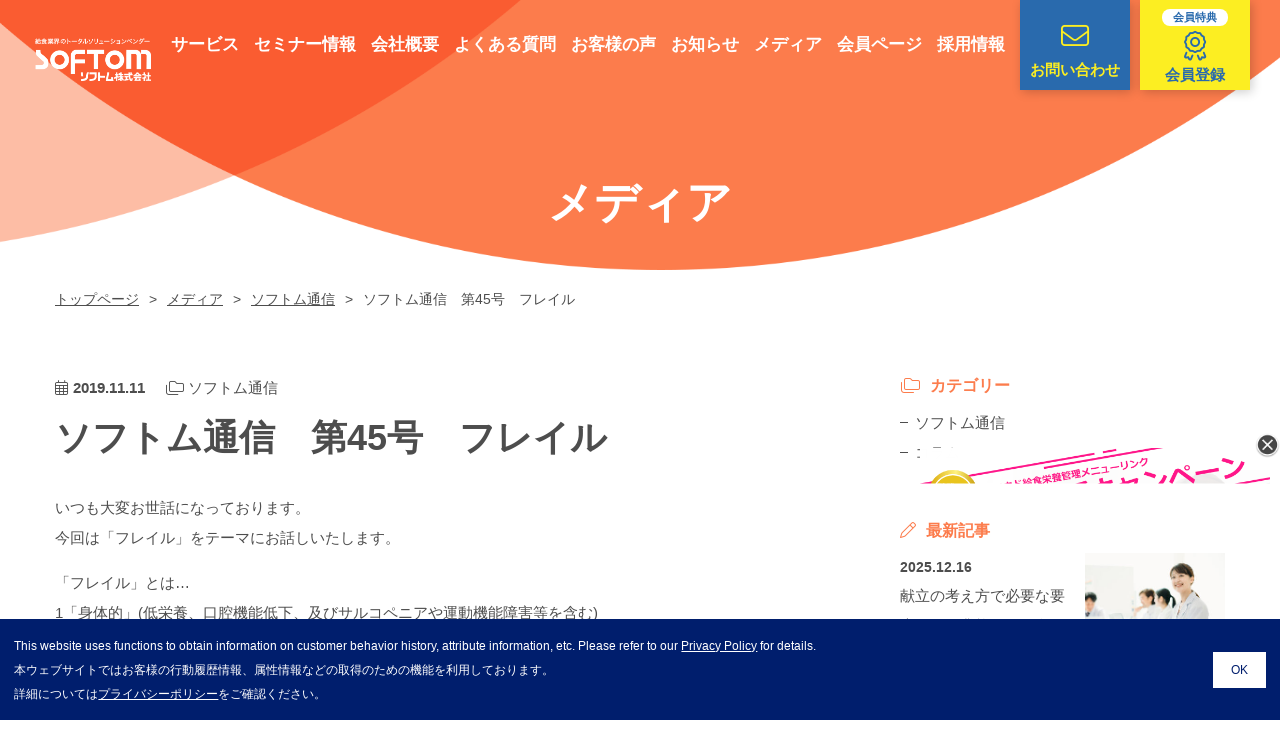

--- FILE ---
content_type: text/html; charset=UTF-8
request_url: https://softom.co.jp/media/5319/
body_size: 16332
content:
<!DOCTYPE html>
<html lang="ja">
<head>
<meta charset="utf-8">
<meta name="viewport" content="width=1280, maximum-scale=1, user-scalable=yes">

<!-- Google Tag Manager -->
<script>(function(w,d,s,l,i){w[l]=w[l]||[];w[l].push({'gtm.start':
new Date().getTime(),event:'gtm.js'});var f=d.getElementsByTagName(s)[0],
j=d.createElement(s),dl=l!='dataLayer'?'&l='+l:'';j.async=true;j.src=
'https://www.googletagmanager.com/gtm.js?id='+i+dl;f.parentNode.insertBefore(j,f);
})(window,document,'script','dataLayer','GTM-5N4KXTR');</script>
<!-- End Google Tag Manager -->

<link rel="shortcut icon" href="/favicon.ico">
<title>ソフトム通信 第45号 フレイル | ソフトム株式会社 | 給食業界のトータルソリューションベンダー</title>

		<!-- All in One SEO 4.9.2 - aioseo.com -->
	<meta name="description" content="いつも大変お世話になっております。 今回は「フレイル」をテーマにお話しいたします。 「フレイル」とは… 1「身" />
	<meta name="robots" content="max-image-preview:large" />
	<link rel="canonical" href="https://softom.co.jp/media/5319/" />
	<meta name="generator" content="All in One SEO (AIOSEO) 4.9.2" />
		<meta property="og:locale" content="ja_JP" />
		<meta property="og:site_name" content="ソフトム株式会社 | 給食業界のトータルソリューションベンダー" />
		<meta property="og:type" content="article" />
		<meta property="og:title" content="ソフトム通信 第45号 フレイル | ソフトム株式会社 | 給食業界のトータルソリューションベンダー" />
		<meta property="og:description" content="いつも大変お世話になっております。 今回は「フレイル」をテーマにお話しいたします。 「フレイル」とは… 1「身" />
		<meta property="og:url" content="https://softom.co.jp/media/5319/" />
		<meta property="og:image" content="https://softom.co.jp/cms/wp-content/uploads/2022/08/ogp.jpg" />
		<meta property="og:image:secure_url" content="https://softom.co.jp/cms/wp-content/uploads/2022/08/ogp.jpg" />
		<meta property="og:image:width" content="1640" />
		<meta property="og:image:height" content="856" />
		<meta property="article:published_time" content="2019-11-11T05:11:30+00:00" />
		<meta property="article:modified_time" content="2019-11-11T05:11:30+00:00" />
		<meta name="twitter:card" content="summary_large_image" />
		<meta name="twitter:title" content="ソフトム通信 第45号 フレイル | ソフトム株式会社 | 給食業界のトータルソリューションベンダー" />
		<meta name="twitter:description" content="いつも大変お世話になっております。 今回は「フレイル」をテーマにお話しいたします。 「フレイル」とは… 1「身" />
		<meta name="twitter:image" content="https://softom.co.jp/cms/wp-content/uploads/2022/08/ogp.jpg" />
		<script type="application/ld+json" class="aioseo-schema">
			{"@context":"https:\/\/schema.org","@graph":[{"@type":"BreadcrumbList","@id":"https:\/\/softom.co.jp\/media\/5319\/#breadcrumblist","itemListElement":[{"@type":"ListItem","@id":"https:\/\/softom.co.jp#listItem","position":1,"name":"\u30db\u30fc\u30e0","item":"https:\/\/softom.co.jp","nextItem":{"@type":"ListItem","@id":"https:\/\/softom.co.jp\/media\/#listItem","name":"\u30e1\u30c7\u30a3\u30a2"}},{"@type":"ListItem","@id":"https:\/\/softom.co.jp\/media\/#listItem","position":2,"name":"\u30e1\u30c7\u30a3\u30a2","item":"https:\/\/softom.co.jp\/media\/","nextItem":{"@type":"ListItem","@id":"https:\/\/softom.co.jp\/media\/category\/news\/#listItem","name":"\u30bd\u30d5\u30c8\u30e0\u901a\u4fe1"},"previousItem":{"@type":"ListItem","@id":"https:\/\/softom.co.jp#listItem","name":"\u30db\u30fc\u30e0"}},{"@type":"ListItem","@id":"https:\/\/softom.co.jp\/media\/category\/news\/#listItem","position":3,"name":"\u30bd\u30d5\u30c8\u30e0\u901a\u4fe1","item":"https:\/\/softom.co.jp\/media\/category\/news\/","nextItem":{"@type":"ListItem","@id":"https:\/\/softom.co.jp\/media\/5319\/#listItem","name":"\u30bd\u30d5\u30c8\u30e0\u901a\u4fe1\u3000\u7b2c45\u53f7\u3000\u30d5\u30ec\u30a4\u30eb"},"previousItem":{"@type":"ListItem","@id":"https:\/\/softom.co.jp\/media\/#listItem","name":"\u30e1\u30c7\u30a3\u30a2"}},{"@type":"ListItem","@id":"https:\/\/softom.co.jp\/media\/5319\/#listItem","position":4,"name":"\u30bd\u30d5\u30c8\u30e0\u901a\u4fe1\u3000\u7b2c45\u53f7\u3000\u30d5\u30ec\u30a4\u30eb","previousItem":{"@type":"ListItem","@id":"https:\/\/softom.co.jp\/media\/category\/news\/#listItem","name":"\u30bd\u30d5\u30c8\u30e0\u901a\u4fe1"}}]},{"@type":"Organization","@id":"https:\/\/softom.co.jp\/#organization","name":"\u30bd\u30d5\u30c8\u30e0\u682a\u5f0f\u4f1a\u793e","description":"\u30bd\u30d5\u30c8\u30e0\u682a\u5f0f\u4f1a\u793e\u306f\u30011984\u5e74\u5275\u696d\u4ee5\u6765\u3001\u98df\u54c1\u52a0\u5de5\u696d\u5411\u3051\u30a2\u30d7\u30ea\u30b1\u30fc\u30b7\u30e7\u30f3\u30bd\u30d5\u30c8\u306e\u958b\u767a\u304b\u3089\u59cb\u307e\u308a\u6280\u8853\u529b\u3067\u69d8\u3005\u306a\u304a\u5ba2\u69d8\u306e\u8ab2\u984c\u89e3\u6c7a\u3092\u304a\u624b\u4f1d\u3044\u3057\u3066\u304d\u307e\u3057\u305f\u3002\u3053\u3061\u3089\u306e\u30da\u30fc\u30b8\u3067\u306f\u3001\u30b5\u30fc\u30d3\u30b9\u3084\u88fd\u54c1\u306e\u3054\u7d39\u4ecb\u7d66\u98df\u696d\u754c\u306b\u5f79\u7acb\u3064\u30b3\u30f3\u30c6\u30f3\u30c4\u3084\u30bb\u30df\u30ca\u30fc\u60c5\u5831\u306e\u767a\u4fe1\u3092\u884c\u306a\u3063\u3066\u3044\u307e\u3059\u3002","url":"https:\/\/softom.co.jp\/","telephone":"+81356158633","logo":{"@type":"ImageObject","url":"https:\/\/softom.co.jp\/cms\/wp-content\/themes\/softom\/asset\/images\/logo_blue.png","@id":"https:\/\/softom.co.jp\/media\/5319\/#organizationLogo"},"image":{"@id":"https:\/\/softom.co.jp\/media\/5319\/#organizationLogo"}},{"@type":"WebPage","@id":"https:\/\/softom.co.jp\/media\/5319\/#webpage","url":"https:\/\/softom.co.jp\/media\/5319\/","name":"\u30bd\u30d5\u30c8\u30e0\u901a\u4fe1 \u7b2c45\u53f7 \u30d5\u30ec\u30a4\u30eb | \u30bd\u30d5\u30c8\u30e0\u682a\u5f0f\u4f1a\u793e | \u7d66\u98df\u696d\u754c\u306e\u30c8\u30fc\u30bf\u30eb\u30bd\u30ea\u30e5\u30fc\u30b7\u30e7\u30f3\u30d9\u30f3\u30c0\u30fc","description":"\u3044\u3064\u3082\u5927\u5909\u304a\u4e16\u8a71\u306b\u306a\u3063\u3066\u304a\u308a\u307e\u3059\u3002 \u4eca\u56de\u306f\u300c\u30d5\u30ec\u30a4\u30eb\u300d\u3092\u30c6\u30fc\u30de\u306b\u304a\u8a71\u3057\u3044\u305f\u3057\u307e\u3059\u3002 \u300c\u30d5\u30ec\u30a4\u30eb\u300d\u3068\u306f\u2026 1\u300c\u8eab","inLanguage":"ja","isPartOf":{"@id":"https:\/\/softom.co.jp\/#website"},"breadcrumb":{"@id":"https:\/\/softom.co.jp\/media\/5319\/#breadcrumblist"},"datePublished":"2019-11-11T14:11:30+09:00","dateModified":"2019-11-11T14:11:30+09:00"},{"@type":"WebSite","@id":"https:\/\/softom.co.jp\/#website","url":"https:\/\/softom.co.jp\/","name":"\u30bd\u30d5\u30c8\u30e0\u682a\u5f0f\u4f1a\u793e","description":"\u7d66\u98df\u696d\u754c\u306e\u30c8\u30fc\u30bf\u30eb\u30bd\u30ea\u30e5\u30fc\u30b7\u30e7\u30f3\u30d9\u30f3\u30c0\u30fc","inLanguage":"ja","publisher":{"@id":"https:\/\/softom.co.jp\/#organization"}}]}
		</script>
		<!-- All in One SEO -->

<link rel="alternate" title="oEmbed (JSON)" type="application/json+oembed" href="https://softom.co.jp/wp-json/oembed/1.0/embed?url=https%3A%2F%2Fsoftom.co.jp%2Fmedia%2F5319%2F" />
<link rel="alternate" title="oEmbed (XML)" type="text/xml+oembed" href="https://softom.co.jp/wp-json/oembed/1.0/embed?url=https%3A%2F%2Fsoftom.co.jp%2Fmedia%2F5319%2F&#038;format=xml" />
<style id='wp-img-auto-sizes-contain-inline-css' type='text/css'>
img:is([sizes=auto i],[sizes^="auto," i]){contain-intrinsic-size:3000px 1500px}
/*# sourceURL=wp-img-auto-sizes-contain-inline-css */
</style>
<style id='wp-block-library-inline-css' type='text/css'>
:root{--wp-block-synced-color:#7a00df;--wp-block-synced-color--rgb:122,0,223;--wp-bound-block-color:var(--wp-block-synced-color);--wp-editor-canvas-background:#ddd;--wp-admin-theme-color:#007cba;--wp-admin-theme-color--rgb:0,124,186;--wp-admin-theme-color-darker-10:#006ba1;--wp-admin-theme-color-darker-10--rgb:0,107,160.5;--wp-admin-theme-color-darker-20:#005a87;--wp-admin-theme-color-darker-20--rgb:0,90,135;--wp-admin-border-width-focus:2px}@media (min-resolution:192dpi){:root{--wp-admin-border-width-focus:1.5px}}.wp-element-button{cursor:pointer}:root .has-very-light-gray-background-color{background-color:#eee}:root .has-very-dark-gray-background-color{background-color:#313131}:root .has-very-light-gray-color{color:#eee}:root .has-very-dark-gray-color{color:#313131}:root .has-vivid-green-cyan-to-vivid-cyan-blue-gradient-background{background:linear-gradient(135deg,#00d084,#0693e3)}:root .has-purple-crush-gradient-background{background:linear-gradient(135deg,#34e2e4,#4721fb 50%,#ab1dfe)}:root .has-hazy-dawn-gradient-background{background:linear-gradient(135deg,#faaca8,#dad0ec)}:root .has-subdued-olive-gradient-background{background:linear-gradient(135deg,#fafae1,#67a671)}:root .has-atomic-cream-gradient-background{background:linear-gradient(135deg,#fdd79a,#004a59)}:root .has-nightshade-gradient-background{background:linear-gradient(135deg,#330968,#31cdcf)}:root .has-midnight-gradient-background{background:linear-gradient(135deg,#020381,#2874fc)}:root{--wp--preset--font-size--normal:16px;--wp--preset--font-size--huge:42px}.has-regular-font-size{font-size:1em}.has-larger-font-size{font-size:2.625em}.has-normal-font-size{font-size:var(--wp--preset--font-size--normal)}.has-huge-font-size{font-size:var(--wp--preset--font-size--huge)}.has-text-align-center{text-align:center}.has-text-align-left{text-align:left}.has-text-align-right{text-align:right}.has-fit-text{white-space:nowrap!important}#end-resizable-editor-section{display:none}.aligncenter{clear:both}.items-justified-left{justify-content:flex-start}.items-justified-center{justify-content:center}.items-justified-right{justify-content:flex-end}.items-justified-space-between{justify-content:space-between}.screen-reader-text{border:0;clip-path:inset(50%);height:1px;margin:-1px;overflow:hidden;padding:0;position:absolute;width:1px;word-wrap:normal!important}.screen-reader-text:focus{background-color:#ddd;clip-path:none;color:#444;display:block;font-size:1em;height:auto;left:5px;line-height:normal;padding:15px 23px 14px;text-decoration:none;top:5px;width:auto;z-index:100000}html :where(.has-border-color){border-style:solid}html :where([style*=border-top-color]){border-top-style:solid}html :where([style*=border-right-color]){border-right-style:solid}html :where([style*=border-bottom-color]){border-bottom-style:solid}html :where([style*=border-left-color]){border-left-style:solid}html :where([style*=border-width]){border-style:solid}html :where([style*=border-top-width]){border-top-style:solid}html :where([style*=border-right-width]){border-right-style:solid}html :where([style*=border-bottom-width]){border-bottom-style:solid}html :where([style*=border-left-width]){border-left-style:solid}html :where(img[class*=wp-image-]){height:auto;max-width:100%}:where(figure){margin:0 0 1em}html :where(.is-position-sticky){--wp-admin--admin-bar--position-offset:var(--wp-admin--admin-bar--height,0px)}@media screen and (max-width:600px){html :where(.is-position-sticky){--wp-admin--admin-bar--position-offset:0px}}

/*# sourceURL=wp-block-library-inline-css */
</style><style id='global-styles-inline-css' type='text/css'>
:root{--wp--preset--aspect-ratio--square: 1;--wp--preset--aspect-ratio--4-3: 4/3;--wp--preset--aspect-ratio--3-4: 3/4;--wp--preset--aspect-ratio--3-2: 3/2;--wp--preset--aspect-ratio--2-3: 2/3;--wp--preset--aspect-ratio--16-9: 16/9;--wp--preset--aspect-ratio--9-16: 9/16;--wp--preset--color--black: #000000;--wp--preset--color--cyan-bluish-gray: #abb8c3;--wp--preset--color--white: #ffffff;--wp--preset--color--pale-pink: #f78da7;--wp--preset--color--vivid-red: #cf2e2e;--wp--preset--color--luminous-vivid-orange: #ff6900;--wp--preset--color--luminous-vivid-amber: #fcb900;--wp--preset--color--light-green-cyan: #7bdcb5;--wp--preset--color--vivid-green-cyan: #00d084;--wp--preset--color--pale-cyan-blue: #8ed1fc;--wp--preset--color--vivid-cyan-blue: #0693e3;--wp--preset--color--vivid-purple: #9b51e0;--wp--preset--gradient--vivid-cyan-blue-to-vivid-purple: linear-gradient(135deg,rgb(6,147,227) 0%,rgb(155,81,224) 100%);--wp--preset--gradient--light-green-cyan-to-vivid-green-cyan: linear-gradient(135deg,rgb(122,220,180) 0%,rgb(0,208,130) 100%);--wp--preset--gradient--luminous-vivid-amber-to-luminous-vivid-orange: linear-gradient(135deg,rgb(252,185,0) 0%,rgb(255,105,0) 100%);--wp--preset--gradient--luminous-vivid-orange-to-vivid-red: linear-gradient(135deg,rgb(255,105,0) 0%,rgb(207,46,46) 100%);--wp--preset--gradient--very-light-gray-to-cyan-bluish-gray: linear-gradient(135deg,rgb(238,238,238) 0%,rgb(169,184,195) 100%);--wp--preset--gradient--cool-to-warm-spectrum: linear-gradient(135deg,rgb(74,234,220) 0%,rgb(151,120,209) 20%,rgb(207,42,186) 40%,rgb(238,44,130) 60%,rgb(251,105,98) 80%,rgb(254,248,76) 100%);--wp--preset--gradient--blush-light-purple: linear-gradient(135deg,rgb(255,206,236) 0%,rgb(152,150,240) 100%);--wp--preset--gradient--blush-bordeaux: linear-gradient(135deg,rgb(254,205,165) 0%,rgb(254,45,45) 50%,rgb(107,0,62) 100%);--wp--preset--gradient--luminous-dusk: linear-gradient(135deg,rgb(255,203,112) 0%,rgb(199,81,192) 50%,rgb(65,88,208) 100%);--wp--preset--gradient--pale-ocean: linear-gradient(135deg,rgb(255,245,203) 0%,rgb(182,227,212) 50%,rgb(51,167,181) 100%);--wp--preset--gradient--electric-grass: linear-gradient(135deg,rgb(202,248,128) 0%,rgb(113,206,126) 100%);--wp--preset--gradient--midnight: linear-gradient(135deg,rgb(2,3,129) 0%,rgb(40,116,252) 100%);--wp--preset--font-size--small: 13px;--wp--preset--font-size--medium: 20px;--wp--preset--font-size--large: 36px;--wp--preset--font-size--x-large: 42px;--wp--preset--spacing--20: 0.44rem;--wp--preset--spacing--30: 0.67rem;--wp--preset--spacing--40: 1rem;--wp--preset--spacing--50: 1.5rem;--wp--preset--spacing--60: 2.25rem;--wp--preset--spacing--70: 3.38rem;--wp--preset--spacing--80: 5.06rem;--wp--preset--shadow--natural: 6px 6px 9px rgba(0, 0, 0, 0.2);--wp--preset--shadow--deep: 12px 12px 50px rgba(0, 0, 0, 0.4);--wp--preset--shadow--sharp: 6px 6px 0px rgba(0, 0, 0, 0.2);--wp--preset--shadow--outlined: 6px 6px 0px -3px rgb(255, 255, 255), 6px 6px rgb(0, 0, 0);--wp--preset--shadow--crisp: 6px 6px 0px rgb(0, 0, 0);}:where(.is-layout-flex){gap: 0.5em;}:where(.is-layout-grid){gap: 0.5em;}body .is-layout-flex{display: flex;}.is-layout-flex{flex-wrap: wrap;align-items: center;}.is-layout-flex > :is(*, div){margin: 0;}body .is-layout-grid{display: grid;}.is-layout-grid > :is(*, div){margin: 0;}:where(.wp-block-columns.is-layout-flex){gap: 2em;}:where(.wp-block-columns.is-layout-grid){gap: 2em;}:where(.wp-block-post-template.is-layout-flex){gap: 1.25em;}:where(.wp-block-post-template.is-layout-grid){gap: 1.25em;}.has-black-color{color: var(--wp--preset--color--black) !important;}.has-cyan-bluish-gray-color{color: var(--wp--preset--color--cyan-bluish-gray) !important;}.has-white-color{color: var(--wp--preset--color--white) !important;}.has-pale-pink-color{color: var(--wp--preset--color--pale-pink) !important;}.has-vivid-red-color{color: var(--wp--preset--color--vivid-red) !important;}.has-luminous-vivid-orange-color{color: var(--wp--preset--color--luminous-vivid-orange) !important;}.has-luminous-vivid-amber-color{color: var(--wp--preset--color--luminous-vivid-amber) !important;}.has-light-green-cyan-color{color: var(--wp--preset--color--light-green-cyan) !important;}.has-vivid-green-cyan-color{color: var(--wp--preset--color--vivid-green-cyan) !important;}.has-pale-cyan-blue-color{color: var(--wp--preset--color--pale-cyan-blue) !important;}.has-vivid-cyan-blue-color{color: var(--wp--preset--color--vivid-cyan-blue) !important;}.has-vivid-purple-color{color: var(--wp--preset--color--vivid-purple) !important;}.has-black-background-color{background-color: var(--wp--preset--color--black) !important;}.has-cyan-bluish-gray-background-color{background-color: var(--wp--preset--color--cyan-bluish-gray) !important;}.has-white-background-color{background-color: var(--wp--preset--color--white) !important;}.has-pale-pink-background-color{background-color: var(--wp--preset--color--pale-pink) !important;}.has-vivid-red-background-color{background-color: var(--wp--preset--color--vivid-red) !important;}.has-luminous-vivid-orange-background-color{background-color: var(--wp--preset--color--luminous-vivid-orange) !important;}.has-luminous-vivid-amber-background-color{background-color: var(--wp--preset--color--luminous-vivid-amber) !important;}.has-light-green-cyan-background-color{background-color: var(--wp--preset--color--light-green-cyan) !important;}.has-vivid-green-cyan-background-color{background-color: var(--wp--preset--color--vivid-green-cyan) !important;}.has-pale-cyan-blue-background-color{background-color: var(--wp--preset--color--pale-cyan-blue) !important;}.has-vivid-cyan-blue-background-color{background-color: var(--wp--preset--color--vivid-cyan-blue) !important;}.has-vivid-purple-background-color{background-color: var(--wp--preset--color--vivid-purple) !important;}.has-black-border-color{border-color: var(--wp--preset--color--black) !important;}.has-cyan-bluish-gray-border-color{border-color: var(--wp--preset--color--cyan-bluish-gray) !important;}.has-white-border-color{border-color: var(--wp--preset--color--white) !important;}.has-pale-pink-border-color{border-color: var(--wp--preset--color--pale-pink) !important;}.has-vivid-red-border-color{border-color: var(--wp--preset--color--vivid-red) !important;}.has-luminous-vivid-orange-border-color{border-color: var(--wp--preset--color--luminous-vivid-orange) !important;}.has-luminous-vivid-amber-border-color{border-color: var(--wp--preset--color--luminous-vivid-amber) !important;}.has-light-green-cyan-border-color{border-color: var(--wp--preset--color--light-green-cyan) !important;}.has-vivid-green-cyan-border-color{border-color: var(--wp--preset--color--vivid-green-cyan) !important;}.has-pale-cyan-blue-border-color{border-color: var(--wp--preset--color--pale-cyan-blue) !important;}.has-vivid-cyan-blue-border-color{border-color: var(--wp--preset--color--vivid-cyan-blue) !important;}.has-vivid-purple-border-color{border-color: var(--wp--preset--color--vivid-purple) !important;}.has-vivid-cyan-blue-to-vivid-purple-gradient-background{background: var(--wp--preset--gradient--vivid-cyan-blue-to-vivid-purple) !important;}.has-light-green-cyan-to-vivid-green-cyan-gradient-background{background: var(--wp--preset--gradient--light-green-cyan-to-vivid-green-cyan) !important;}.has-luminous-vivid-amber-to-luminous-vivid-orange-gradient-background{background: var(--wp--preset--gradient--luminous-vivid-amber-to-luminous-vivid-orange) !important;}.has-luminous-vivid-orange-to-vivid-red-gradient-background{background: var(--wp--preset--gradient--luminous-vivid-orange-to-vivid-red) !important;}.has-very-light-gray-to-cyan-bluish-gray-gradient-background{background: var(--wp--preset--gradient--very-light-gray-to-cyan-bluish-gray) !important;}.has-cool-to-warm-spectrum-gradient-background{background: var(--wp--preset--gradient--cool-to-warm-spectrum) !important;}.has-blush-light-purple-gradient-background{background: var(--wp--preset--gradient--blush-light-purple) !important;}.has-blush-bordeaux-gradient-background{background: var(--wp--preset--gradient--blush-bordeaux) !important;}.has-luminous-dusk-gradient-background{background: var(--wp--preset--gradient--luminous-dusk) !important;}.has-pale-ocean-gradient-background{background: var(--wp--preset--gradient--pale-ocean) !important;}.has-electric-grass-gradient-background{background: var(--wp--preset--gradient--electric-grass) !important;}.has-midnight-gradient-background{background: var(--wp--preset--gradient--midnight) !important;}.has-small-font-size{font-size: var(--wp--preset--font-size--small) !important;}.has-medium-font-size{font-size: var(--wp--preset--font-size--medium) !important;}.has-large-font-size{font-size: var(--wp--preset--font-size--large) !important;}.has-x-large-font-size{font-size: var(--wp--preset--font-size--x-large) !important;}
/*# sourceURL=global-styles-inline-css */
</style>

<style id='classic-theme-styles-inline-css' type='text/css'>
/*! This file is auto-generated */
.wp-block-button__link{color:#fff;background-color:#32373c;border-radius:9999px;box-shadow:none;text-decoration:none;padding:calc(.667em + 2px) calc(1.333em + 2px);font-size:1.125em}.wp-block-file__button{background:#32373c;color:#fff;text-decoration:none}
/*# sourceURL=/wp-includes/css/classic-themes.min.css */
</style>
<link rel='stylesheet' id='contact-form-7-css' href='https://softom.co.jp/cms/wp-content/plugins/contact-form-7/includes/css/styles.css?ver=6.1.4' type='text/css' media='all' />
<style id='contact-form-7-inline-css' type='text/css'>
.wpcf7 .wpcf7-recaptcha iframe {margin-bottom: 0;}.wpcf7 .wpcf7-recaptcha[data-align="center"] > div {margin: 0 auto;}.wpcf7 .wpcf7-recaptcha[data-align="right"] > div {margin: 0 0 0 auto;}
/*# sourceURL=contact-form-7-inline-css */
</style>
<link rel='stylesheet' id='toc-screen-css' href='https://softom.co.jp/cms/wp-content/plugins/table-of-contents-plus/screen.min.css?ver=2411.1' type='text/css' media='all' />
<link rel='stylesheet' id='um_modal-css' href='https://softom.co.jp/cms/wp-content/plugins/ultimate-member/assets/css/um-modal.min.css?ver=2.11.1' type='text/css' media='all' />
<link rel='stylesheet' id='um_ui-css' href='https://softom.co.jp/cms/wp-content/plugins/ultimate-member/assets/libs/jquery-ui/jquery-ui.min.css?ver=1.13.2' type='text/css' media='all' />
<link rel='stylesheet' id='um_tipsy-css' href='https://softom.co.jp/cms/wp-content/plugins/ultimate-member/assets/libs/tipsy/tipsy.min.css?ver=1.0.0a' type='text/css' media='all' />
<link rel='stylesheet' id='um_raty-css' href='https://softom.co.jp/cms/wp-content/plugins/ultimate-member/assets/libs/raty/um-raty.min.css?ver=2.6.0' type='text/css' media='all' />
<link rel='stylesheet' id='select2-css' href='https://softom.co.jp/cms/wp-content/plugins/ultimate-member/assets/libs/select2/select2.min.css?ver=4.0.13' type='text/css' media='all' />
<link rel='stylesheet' id='um_fileupload-css' href='https://softom.co.jp/cms/wp-content/plugins/ultimate-member/assets/css/um-fileupload.min.css?ver=2.11.1' type='text/css' media='all' />
<link rel='stylesheet' id='um_confirm-css' href='https://softom.co.jp/cms/wp-content/plugins/ultimate-member/assets/libs/um-confirm/um-confirm.min.css?ver=1.0' type='text/css' media='all' />
<link rel='stylesheet' id='um_datetime-css' href='https://softom.co.jp/cms/wp-content/plugins/ultimate-member/assets/libs/pickadate/default.min.css?ver=3.6.2' type='text/css' media='all' />
<link rel='stylesheet' id='um_datetime_date-css' href='https://softom.co.jp/cms/wp-content/plugins/ultimate-member/assets/libs/pickadate/default.date.min.css?ver=3.6.2' type='text/css' media='all' />
<link rel='stylesheet' id='um_datetime_time-css' href='https://softom.co.jp/cms/wp-content/plugins/ultimate-member/assets/libs/pickadate/default.time.min.css?ver=3.6.2' type='text/css' media='all' />
<link rel='stylesheet' id='um_fonticons_ii-css' href='https://softom.co.jp/cms/wp-content/plugins/ultimate-member/assets/libs/legacy/fonticons/fonticons-ii.min.css?ver=2.11.1' type='text/css' media='all' />
<link rel='stylesheet' id='um_fonticons_fa-css' href='https://softom.co.jp/cms/wp-content/plugins/ultimate-member/assets/libs/legacy/fonticons/fonticons-fa.min.css?ver=2.11.1' type='text/css' media='all' />
<link rel='stylesheet' id='um_fontawesome-css' href='https://softom.co.jp/cms/wp-content/plugins/ultimate-member/assets/css/um-fontawesome.min.css?ver=6.5.2' type='text/css' media='all' />
<link rel='stylesheet' id='um_common-css' href='https://softom.co.jp/cms/wp-content/plugins/ultimate-member/assets/css/common.min.css?ver=2.11.1' type='text/css' media='all' />
<link rel='stylesheet' id='um_responsive-css' href='https://softom.co.jp/cms/wp-content/plugins/ultimate-member/assets/css/um-responsive.min.css?ver=2.11.1' type='text/css' media='all' />
<link rel='stylesheet' id='um_styles-css' href='https://softom.co.jp/cms/wp-content/plugins/ultimate-member/assets/css/um-styles.min.css?ver=2.11.1' type='text/css' media='all' />
<link rel='stylesheet' id='um_crop-css' href='https://softom.co.jp/cms/wp-content/plugins/ultimate-member/assets/libs/cropper/cropper.min.css?ver=1.6.1' type='text/css' media='all' />
<link rel='stylesheet' id='um_profile-css' href='https://softom.co.jp/cms/wp-content/plugins/ultimate-member/assets/css/um-profile.min.css?ver=2.11.1' type='text/css' media='all' />
<link rel='stylesheet' id='um_account-css' href='https://softom.co.jp/cms/wp-content/plugins/ultimate-member/assets/css/um-account.min.css?ver=2.11.1' type='text/css' media='all' />
<link rel='stylesheet' id='um_misc-css' href='https://softom.co.jp/cms/wp-content/plugins/ultimate-member/assets/css/um-misc.min.css?ver=2.11.1' type='text/css' media='all' />
<link rel='stylesheet' id='um_default_css-css' href='https://softom.co.jp/cms/wp-content/plugins/ultimate-member/assets/css/um-old-default.min.css?ver=2.11.1' type='text/css' media='all' />
<script type="text/javascript" src="https://softom.co.jp/cms/wp-includes/js/jquery/jquery.min.js?ver=3.7.1" id="jquery-core-js"></script>
<script type="text/javascript" src="https://softom.co.jp/cms/wp-includes/js/jquery/jquery-migrate.min.js?ver=3.4.1" id="jquery-migrate-js"></script>
<script type="text/javascript" src="https://softom.co.jp/cms/wp-content/plugins/ultimate-member/assets/js/um-gdpr.min.js?ver=2.11.1" id="um-gdpr-js"></script>
<script src="//www.google.com/recaptcha/api.js"></script>
<script type="text/javascript">
jQuery(function() {
	// reCAPTCHAの挿入
	jQuery( '.mw_wp_form_input button, .mw_wp_form_input input[type="submit"]' ).before( '<div data-callback="syncerRecaptchaCallback" data-sitekey="6LeMYrIiAAAAANQwQFM-OZmtZa3TnDaW6BzelYEN" class="g-recaptcha"></div>' );
	// [input] Add disabled to input or button
	jQuery( '.mw_wp_form_input button, .mw_wp_form_input input[type="submit"]' ).attr( "disabled", "disabled" );
	// [confirm] Remove disabled
	jQuery( '.mw_wp_form_confirm input, .mw_wp_form_confirm select, .mw_wp_form_confirm textarea, .mw_wp_form_confirm button' ).removeAttr( 'disabled' );
});
// reCAPTCHA Callback
function syncerRecaptchaCallback( code ) {
	if(code != "") {
		jQuery( '.mw_wp_form_input button, .mw_wp_form_input input[type="submit"]' ).removeAttr( 'disabled' );
	}
}
</script>
<style type="text/css">
.g-recaptcha { margin: 20px 0 15px; }.g-recaptcha > div { margin: 0 auto; }</style>
<noscript><style>.lazyload[data-src]{display:none !important;}</style></noscript><style>.lazyload{background-image:none !important;}.lazyload:before{background-image:none !important;}</style><link rel="stylesheet" href="https://softom.co.jp/cms/wp-content/themes/softom/asset/css/fontawesome-pro-6.1.1-web/css/all.min.css" media="screen">
<link rel="stylesheet" href="https://softom.co.jp/cms/wp-content/themes/softom/asset/css/style.css?012712">
<link rel="stylesheet" href="https://softom.co.jp/cms/wp-content/themes/softom/asset/css/company.css?012712">
<script src="https://softom.co.jp/cms/wp-content/themes/softom/asset/js/common.js" type="text/javascript"></script>
<script src="https://softom.co.jp/cms/wp-content/themes/softom/asset/js/jquery.slicknav.js" type="text/javascript"></script>
</head>
<body id="cw_media">
<!-- Google Tag Manager (noscript) -->
<noscript><iframe src="https://www.googletagmanager.com/ns.html?id=GTM-5N4KXTR"
height="0" width="0" style="display:none;visibility:hidden"></iframe></noscript>
<!-- End Google Tag Manager (noscript) -->


<header class="l-header">
	<h1 class="l-header__logo"><a href="/"><img src="[data-uri]" alt="食業界のトータルソリューションベンダー ソフトム株式会社" width="231" height="85" data-src="https://softom.co.jp/cms/wp-content/themes/softom/asset/images/logo_white.png" decoding="async" class="lazyload" data-eio-rwidth="231" data-eio-rheight="85"><noscript><img src="https://softom.co.jp/cms/wp-content/themes/softom/asset/images/logo_white.png" alt="食業界のトータルソリューションベンダー ソフトム株式会社" width="231" height="85" data-eio="l"></noscript></a></h1>
	<nav class="l-gnav">
		<ul>
			<li><a href="https://softom.co.jp/service/">サービス</a></li>
			<li><a href="https://softom.co.jp/seminar/">セミナー情報</a></li>
			<li><a href="https://softom.co.jp/company/">会社概要</a></li>
			<li><a href="https://softom.co.jp/faq/">よくある質問</a></li>
			<li><a href="https://softom.co.jp/voice/">お客様の声</a></li>
			<li><a href="https://softom.co.jp/news/">お知らせ</a></li>
			<li><a href="https://softom.co.jp/media/">メディア</a></li>
			<li><a href="https://softom.co.jp/member/">会員ページ</a></li>
			<li><a href="https://softom.co.jp/recruit/">採用情報</a></li>
		</ul>
		<div class="l-header__inquiry"><a href="https://softom.co.jp/contact/">
			<i class="fa-light fa-envelope"></i>
			お問い合わせ
		</a></div>
		<div class="l-header__member"><a href="https://softom.co.jp/register/">
			<span>会員特典</span>
			<i class="fa-light fa-award"></i>
			会員登録
		</a></div>
	</nav>
</header>

<div class="l-page__ttl">
	<h2 class="l-page__ttl__text">メディア<small class="text--en text--16"></small></h2>
	<div class="container">
		<ul class="l-topicpath row">
						<li class="home"><span property="itemListElement" typeof="ListItem"><a property="item" typeof="WebPage" title="Go to ソフトム株式会社." href="https://softom.co.jp" class="home" ><span property="name">トップページ</span></a><meta property="position" content="1"></span></li>
<li class="archive post-cw_media-archive"><span property="itemListElement" typeof="ListItem"><a property="item" typeof="WebPage" title="メディアへ移動する" href="https://softom.co.jp/media/" class="archive post-cw_media-archive" ><span property="name">メディア</span></a><meta property="position" content="2"></span></li>
<li class="taxonomy media_cat"><span property="itemListElement" typeof="ListItem"><a property="item" typeof="WebPage" title="Go to the ソフトム通信 カテゴリー archives." href="https://softom.co.jp/media/category/news/" class="taxonomy media_cat" ><span property="name">ソフトム通信</span></a><meta property="position" content="3"></span></li>
<li class="post post-cw_media current-item"><span property="itemListElement" typeof="ListItem"><span property="name" class="post post-cw_media current-item">ソフトム通信　第45号　フレイル</span><meta property="url" content="https://softom.co.jp/media/5319/"><meta property="position" content="4"></span></li>
					</ul>
	</div>
</div>

<main class="l-content container">
  <div class="row justify-content-center">
    <div class="col-lg-8">
          <div class="cms__meta">
        <div class="cms__meta__date"><i class="fa-light fa-calendar-days"></i>2019.11.11</div>
        <div class="cms__meta__cat">
                            <i class="fa-light fa-folders"></i>
                    <span><a href="/media/category/news">ソフトム通信</a></span>
                          </div>
                      </div>
      <h1 class="cms__detail__ttl text--36">ソフトム通信　第45号　フレイル</a></h1>
      <div class="cms__detail__body">
        <p>いつも大変お世話になっております。<br />
今回は「フレイル」をテーマにお話しいたします。</p>
<p>「フレイル」とは…<br />
1「身体的」(低栄養、口腔機能低下、及びサルコペニアや運動機能障害等を含む)<br />
2「精神・心理的」(軽度認知障害、うつ、更に認知症初期状態を含む）<br />
3「社会的」（閉じこもり、孤立、及び弧食等を含む）<br />
上記の３要素からなり、健常な状態よりは虚弱化が進行している状態です。</p>
<p>いわゆる「身体機能障害（disability)」とは異なり、<br />
適切な介入によってフレイルから健常状態に回復することが可能な状態です。</p>
<p>食事摂取基準2020年版でもフレイル予防を視野に入れた<br />
基準量検討がなされております。</p>
<p>厚生労働省から発表された<br />
「2040年を展望した社会保障・働き方改革本部のとりまとめについて」では、<br />
2040年を展望すると、高齢者の人口の伸びは落ち着くものの、<br />
現役世代（担い手）が急減すると予測されています。</p>
<p>そのため「総就業者数の増加」とともに、誰もがより長く元気に活躍できる社会の実現を目指すというものです。<br />
この中の政策課題である健康寿命延伸プランには<br />
「介護予防・フレイル対策、認知症予防」が記載されています。</p>
<p>具体的には、<br />
◆「通いの場」の更なる拡充<br />
(2020年度末までに介護予防に資する通いの場への参加率を6％に）<br />
◆健康支援型配食サービスの推進等<br />
（2022年度までに25％の市区町村で展開等）等です。</p>
<p>上記「健康支援型配食サービスの推進」では、<br />
配食サービスによる地域高齢者への支援が期待されています。</p>
<p>サービス利用者の身体状況や栄養状態をふまえて適切な栄養管理を行い、<br />
継続的な利用者に対しても状況を適切に把握し、<br />
フォローアップすることが望まれます。</p>
<p>このような適切な栄養管理を行うためには、<br />
今まで以上のきめ細かいデータ管理が必要になるでしょう。<br />
それに備えて、柔軟で堅牢なシステムが必要になると思われます。</p>
<p>当社では、常に給食業界の動向を把握しながら、<br />
給食業界に貢献できるシステム提供に尽力してまいります。</p>
<p>ソフトム通信では様々なテーマの情報をご紹介してまいります。<br />
今後ともよろしくお願い申し上げます。</p>
<p>【参考資料】<br />
・2040年を展望した社会保障・働き方改革本部のとりまとめについて<br />
<a href="https://www.mhlw.go.jp/content/12601000/000513520.pdf" target="_blank" rel="noopener">https://www.mhlw.go.jp/content/12601000/000513520.pdf</a></p>
<p>・地域高齢者等の健康支援を推進する配食事業の栄養管理に関するガイドライン（配食事業者向けパンフレット）<br />
<a href="https://www.mhlw.go.jp/file/06-Seisakujouhou-10900000-Kenkoukyoku/haisyoku_zigyousya.pdf" target="_blank" rel="noopener">https://www.mhlw.go.jp/file/06-Seisakujouhou-10900000-Kenkoukyoku/haisyoku_zigyousya.pdf</a>    	</p>
      </div>
          <div class="cms__detail__linker">
                  <div class="cms__detail__linker--prev"><a href="https://softom.co.jp/media/5318/">ソフトム通信　第44号　家庭における備蓄品</a></div>   
            <div class="cms__detail__linker--btn"><a href="/media/">一覧へ</a></div>     
          <div class="cms__detail__linker--next"><a href="https://softom.co.jp/media/5320/">ソフトム通信　第46号　ノロウイルスによる食中毒</a></div>
      </div>
    </div>
        <div class="l-sub col-lg-4">
	<h3 class="text--16"><i class="fa-light fa-folders"></i>カテゴリー</h3>
	<ul class="l-sub__catlist">
				<li class="cat-item cat-item-13"><a href="https://softom.co.jp/media/category/news/">ソフトム通信</a>
</li>
	<li class="cat-item cat-item-10"><a href="https://softom.co.jp/media/category/column/">コラム</a>
</li>
		</ul>

		<h3 class="text--16"><i class="fa-light fa-pen"></i>最新記事</h3>
	<ul class="l-sub__postlist">
					<li><a href="https://softom.co.jp/media/7337/">
			<section>
				<span class="l-sub__postlist__date">2025.12.16</span>
				献立の考え方で必要な要素とは？業態別の給食の目的についても整理				<div class="l-sub__postlist__cat">
					<i class="fa-light fa-folders"></i>
										<span>コラム</span>
									</div>
			</section>
			<figure>
									<img width="800" height="501" src="[data-uri]" class="attachment-post-thumbnail size-post-thumbnail wp-post-image lazyload" alt="献立の考え方で必要な要素とは？業態別の給食の目的についても整理" decoding="async"   data-src="https://softom.co.jp/cms/wp-content/uploads/2025/12/AdobeStock_471608436.jpeg" data-srcset="https://softom.co.jp/cms/wp-content/uploads/2025/12/AdobeStock_471608436.jpeg 800w, https://softom.co.jp/cms/wp-content/uploads/2025/12/AdobeStock_471608436-300x188.jpeg 300w, https://softom.co.jp/cms/wp-content/uploads/2025/12/AdobeStock_471608436-768x481.jpeg 768w" data-sizes="auto" data-eio-rwidth="800" data-eio-rheight="501" /><noscript><img width="800" height="501" src="https://softom.co.jp/cms/wp-content/uploads/2025/12/AdobeStock_471608436.jpeg" class="attachment-post-thumbnail size-post-thumbnail wp-post-image" alt="献立の考え方で必要な要素とは？業態別の給食の目的についても整理" decoding="async" srcset="https://softom.co.jp/cms/wp-content/uploads/2025/12/AdobeStock_471608436.jpeg 800w, https://softom.co.jp/cms/wp-content/uploads/2025/12/AdobeStock_471608436-300x188.jpeg 300w, https://softom.co.jp/cms/wp-content/uploads/2025/12/AdobeStock_471608436-768x481.jpeg 768w" sizes="(max-width: 800px) 100vw, 800px" data-eio="l" /></noscript>							</figure>
			</a></li>
					<li><a href="https://softom.co.jp/media/7175/">
			<section>
				<span class="l-sub__postlist__date">2025.06.18</span>
				事業所給食の献立を作成するうえでのポイント｜従業員の健康と満足度を高めるには？				<div class="l-sub__postlist__cat">
					<i class="fa-light fa-folders"></i>
										<span>コラム</span>
									</div>
			</section>
			<figure>
									<img width="2560" height="1704" src="[data-uri]" class="attachment-post-thumbnail size-post-thumbnail wp-post-image lazyload" alt="事業所給食の献立を作成するうえでのポイント｜従業員の健康と満足度を高めるには？" decoding="async"   data-src="https://softom.co.jp/cms/wp-content/uploads/2025/05/AdobeStock_492016952.jpeg" data-srcset="https://softom.co.jp/cms/wp-content/uploads/2025/05/AdobeStock_492016952.jpeg 2560w, https://softom.co.jp/cms/wp-content/uploads/2025/05/AdobeStock_492016952-300x200.jpeg 300w, https://softom.co.jp/cms/wp-content/uploads/2025/05/AdobeStock_492016952-1024x682.jpeg 1024w, https://softom.co.jp/cms/wp-content/uploads/2025/05/AdobeStock_492016952-768x511.jpeg 768w, https://softom.co.jp/cms/wp-content/uploads/2025/05/AdobeStock_492016952-1536x1022.jpeg 1536w, https://softom.co.jp/cms/wp-content/uploads/2025/05/AdobeStock_492016952-2048x1363.jpeg 2048w" data-sizes="auto" data-eio-rwidth="2560" data-eio-rheight="1704" /><noscript><img width="2560" height="1704" src="https://softom.co.jp/cms/wp-content/uploads/2025/05/AdobeStock_492016952.jpeg" class="attachment-post-thumbnail size-post-thumbnail wp-post-image" alt="事業所給食の献立を作成するうえでのポイント｜従業員の健康と満足度を高めるには？" decoding="async" srcset="https://softom.co.jp/cms/wp-content/uploads/2025/05/AdobeStock_492016952.jpeg 2560w, https://softom.co.jp/cms/wp-content/uploads/2025/05/AdobeStock_492016952-300x200.jpeg 300w, https://softom.co.jp/cms/wp-content/uploads/2025/05/AdobeStock_492016952-1024x682.jpeg 1024w, https://softom.co.jp/cms/wp-content/uploads/2025/05/AdobeStock_492016952-768x511.jpeg 768w, https://softom.co.jp/cms/wp-content/uploads/2025/05/AdobeStock_492016952-1536x1022.jpeg 1536w, https://softom.co.jp/cms/wp-content/uploads/2025/05/AdobeStock_492016952-2048x1363.jpeg 2048w" sizes="(max-width: 2560px) 100vw, 2560px" data-eio="l" /></noscript>							</figure>
			</a></li>
					<li><a href="https://softom.co.jp/media/7174/">
			<section>
				<span class="l-sub__postlist__date">2025.05.28</span>
				給食の調理で必要な「調理指示書」とはどんな帳票？				<div class="l-sub__postlist__cat">
					<i class="fa-light fa-folders"></i>
										<span>コラム</span>
									</div>
			</section>
			<figure>
									<img width="2560" height="1707" src="[data-uri]" class="attachment-post-thumbnail size-post-thumbnail wp-post-image lazyload" alt="給食の調理で必要な「調理指示書」とはどんな帳票？" decoding="async"   data-src="https://softom.co.jp/cms/wp-content/uploads/2025/05/AdobeStock_717551105.jpeg" data-srcset="https://softom.co.jp/cms/wp-content/uploads/2025/05/AdobeStock_717551105.jpeg 2560w, https://softom.co.jp/cms/wp-content/uploads/2025/05/AdobeStock_717551105-300x200.jpeg 300w, https://softom.co.jp/cms/wp-content/uploads/2025/05/AdobeStock_717551105-1024x683.jpeg 1024w, https://softom.co.jp/cms/wp-content/uploads/2025/05/AdobeStock_717551105-768x512.jpeg 768w, https://softom.co.jp/cms/wp-content/uploads/2025/05/AdobeStock_717551105-1536x1024.jpeg 1536w, https://softom.co.jp/cms/wp-content/uploads/2025/05/AdobeStock_717551105-2048x1366.jpeg 2048w" data-sizes="auto" data-eio-rwidth="2560" data-eio-rheight="1707" /><noscript><img width="2560" height="1707" src="https://softom.co.jp/cms/wp-content/uploads/2025/05/AdobeStock_717551105.jpeg" class="attachment-post-thumbnail size-post-thumbnail wp-post-image" alt="給食の調理で必要な「調理指示書」とはどんな帳票？" decoding="async" srcset="https://softom.co.jp/cms/wp-content/uploads/2025/05/AdobeStock_717551105.jpeg 2560w, https://softom.co.jp/cms/wp-content/uploads/2025/05/AdobeStock_717551105-300x200.jpeg 300w, https://softom.co.jp/cms/wp-content/uploads/2025/05/AdobeStock_717551105-1024x683.jpeg 1024w, https://softom.co.jp/cms/wp-content/uploads/2025/05/AdobeStock_717551105-768x512.jpeg 768w, https://softom.co.jp/cms/wp-content/uploads/2025/05/AdobeStock_717551105-1536x1024.jpeg 1536w, https://softom.co.jp/cms/wp-content/uploads/2025/05/AdobeStock_717551105-2048x1366.jpeg 2048w" sizes="(max-width: 2560px) 100vw, 2560px" data-eio="l" /></noscript>							</figure>
			</a></li>
			</ul>

	<h3 class="text--16"><i class="fa-light fa-star"></i>人気記事</h3>
	<ul class="l-sub__postlist">
				<li><a href="https://softom.co.jp/media/6034/">
			<section>
				<span class="l-sub__postlist__date">2023.02.06</span>
				栄養価計算のやり方って？ 計算方法から注意点まで基礎を解説				<div class="l-sub__postlist__cat">
					<i class="fa-light fa-folders"></i>
										<span>コラム</span>
									</div>
			</section>
			<figure>
									<img width="585" height="366" src="[data-uri]" class="attachment-post-thumbnail size-post-thumbnail wp-post-image lazyload" alt="栄養価計算のやり方って？ 計算方法から注意点まで基礎を解説" decoding="async"   data-src="https://softom.co.jp/cms/wp-content/uploads/2023/02/column02_thumbnail.jpg" data-srcset="https://softom.co.jp/cms/wp-content/uploads/2023/02/column02_thumbnail.jpg 585w, https://softom.co.jp/cms/wp-content/uploads/2023/02/column02_thumbnail-300x188.jpg 300w" data-sizes="auto" data-eio-rwidth="585" data-eio-rheight="366" /><noscript><img width="585" height="366" src="https://softom.co.jp/cms/wp-content/uploads/2023/02/column02_thumbnail.jpg" class="attachment-post-thumbnail size-post-thumbnail wp-post-image" alt="栄養価計算のやり方って？ 計算方法から注意点まで基礎を解説" decoding="async" srcset="https://softom.co.jp/cms/wp-content/uploads/2023/02/column02_thumbnail.jpg 585w, https://softom.co.jp/cms/wp-content/uploads/2023/02/column02_thumbnail-300x188.jpg 300w" sizes="(max-width: 585px) 100vw, 585px" data-eio="l" /></noscript>							</figure>
		</a></li>
				<li><a href="https://softom.co.jp/media/6599/">
			<section>
				<span class="l-sub__postlist__date">2024.03.29</span>
				【献立例を紹介】栄養バランスの良い食事とは？				<div class="l-sub__postlist__cat">
					<i class="fa-light fa-folders"></i>
										<span>コラム</span>
									</div>
			</section>
			<figure>
									<img width="800" height="501" src="[data-uri]" class="attachment-post-thumbnail size-post-thumbnail wp-post-image lazyload" alt="" decoding="async"   data-src="https://softom.co.jp/cms/wp-content/uploads/2024/04/column14−1.jpg" data-srcset="https://softom.co.jp/cms/wp-content/uploads/2024/04/column14−1.jpg 800w, https://softom.co.jp/cms/wp-content/uploads/2024/04/column14−1-300x188.jpg 300w, https://softom.co.jp/cms/wp-content/uploads/2024/04/column14−1-768x481.jpg 768w" data-sizes="auto" data-eio-rwidth="800" data-eio-rheight="501" /><noscript><img width="800" height="501" src="https://softom.co.jp/cms/wp-content/uploads/2024/04/column14−1.jpg" class="attachment-post-thumbnail size-post-thumbnail wp-post-image" alt="" decoding="async" srcset="https://softom.co.jp/cms/wp-content/uploads/2024/04/column14−1.jpg 800w, https://softom.co.jp/cms/wp-content/uploads/2024/04/column14−1-300x188.jpg 300w, https://softom.co.jp/cms/wp-content/uploads/2024/04/column14−1-768x481.jpg 768w" sizes="(max-width: 800px) 100vw, 800px" data-eio="l" /></noscript>							</figure>
		</a></li>
				<li><a href="https://softom.co.jp/media/6176/">
			<section>
				<span class="l-sub__postlist__date">2023.04.25</span>
				栄養価計算に欠かせない「廃棄率」の計算方法は？				<div class="l-sub__postlist__cat">
					<i class="fa-light fa-folders"></i>
										<span>コラム</span>
									</div>
			</section>
			<figure>
									<img width="585" height="366" src="[data-uri]" class="attachment-post-thumbnail size-post-thumbnail wp-post-image lazyload" alt="栄養価計算に欠かせない廃棄率" decoding="async"   data-src="https://softom.co.jp/cms/wp-content/uploads/2023/04/column04_thumbnail.jpg" data-srcset="https://softom.co.jp/cms/wp-content/uploads/2023/04/column04_thumbnail.jpg 585w, https://softom.co.jp/cms/wp-content/uploads/2023/04/column04_thumbnail-300x188.jpg 300w" data-sizes="auto" data-eio-rwidth="585" data-eio-rheight="366" /><noscript><img width="585" height="366" src="https://softom.co.jp/cms/wp-content/uploads/2023/04/column04_thumbnail.jpg" class="attachment-post-thumbnail size-post-thumbnail wp-post-image" alt="栄養価計算に欠かせない廃棄率" decoding="async" srcset="https://softom.co.jp/cms/wp-content/uploads/2023/04/column04_thumbnail.jpg 585w, https://softom.co.jp/cms/wp-content/uploads/2023/04/column04_thumbnail-300x188.jpg 300w" sizes="(max-width: 585px) 100vw, 585px" data-eio="l" /></noscript>							</figure>
		</a></li>
			</ul>

	<div class="l-sub__search">
	<form method="get" class="searchform" action="https://softom.co.jp/">
		<input type="text" placeholder="キーワード検索" name="s" class="searchfield" value="" />
		<input type="hidden" name="post_type" value="cw_media">
		<input type="submit" value="" alt="検索" title="検索" class="searchsubmit">
	</form>
	</div>
	
	<h3 class="text--16"><i class="fa-light fa-tags"></i>タグ一覧</h3>
	<ul class="l-sub__taglist">
				<li><a href="/media/tag/%e4%ba%ba%e5%93%a1%e4%b8%8d%e8%b6%b3">人員不足</a></li>
				<li><a href="/media/tag/%e3%83%8d%e3%83%83%e3%83%88%e3%83%af%e3%83%bc%e3%82%af%e5%8c%96">ネットワーク化</a></li>
			</ul>
</div>      </div>
</main>

<section class="l-footer__cta u-margintop--lg">
	<div class="l-footer__cta__ttl">
		<h3 class="text--30">お問い合わせ</h3>
		<span class="text--en">CONTACT</span>
	</div>
	<ul>
		<li>
			<h4 class="text--20"><strong class="text--orange text--24">お電話</strong>でのお問い合わせ</h4>
			<div class="l-footer__cta__phone text--40 text--en text--orange"><i class="fa-light fa-phone"></i><a href="tel:03-5615-8633">03-5615-8633</a></div>
			<div class="l-footer__cta__text"><span>受付時間</span>9:00～17:00<small>（土•日•祝日除く）</small></div>
		</li>
		<li>
			<h4 class="text--20"><strong class="text--blue text--24">メール</strong>でのお問い合わせ</h4>
			<p class="text--14">サービスに関するお問い合わせは、こちらからお問い合わせください。</p>
			<div class="btn__inquiry"><a href="https://softom.co.jp/contact/"><i class="fa-light fa-envelope"></i>お問い合わせフォーム</a></div>
		</li>
	</ul>
</section>

<footer class="l-footer">
	<section class="l-footer__head">
		<div class="container">
			<div class="row align-items-end">
				<div class="l-footer__head__logo"><img src="[data-uri]" alt="ソフトム株式会社" data-src="https://softom.co.jp/cms/wp-content/themes/softom/asset/images/logo_blue.png" decoding="async" class="lazyload" data-eio-rwidth="231" data-eio-rheight="85"><noscript><img src="https://softom.co.jp/cms/wp-content/themes/softom/asset/images/logo_blue.png" alt="ソフトム株式会社" data-eio="l"></noscript></div>
				<div class="l-footer__head__address">
					<h3>ソフトム株式会社 本社</h3>
					<p>〒112-0006 東京都文京区小日向4-2-6<br>プライム小石川ビル7F</p>
				</div>
				<div class="l-footer__head__contact">
					<div class="l-footer__phone">
						<span class="text--30 text--en"><i class="fa-light fa-phone"></i><a href="tel:03-5615-8633">03-5615-8633</a></span>
						<div class="text--12">受付時間 9:00～17:00（土•日•祝日除く）</div>
					</div>
					<div class="btn__inquiry"><a href="https://softom.co.jp/contact/"><i class="fa-light fa-envelope"></i>お問い合わせフォーム</a></div>
				</div>
			</div>
		</div>
	</section>
	<div class="l-footer__nav">
		<div class="container">
			<div class="row">
				<nav>
					<ul>
						<li><a href="https://softom.co.jp/service/">サービス</a>
							<ul>
								<li><a href="https://softom.co.jp/service/menudesignernext/">メニューデザイナーNEXT</a></li>
								<li><a href="https://softom.co.jp/service/menuassistantai/">メニューアシスタントAI</a></li>
								<li><a href="https://softom.co.jp/service/menulink/">メニューリンク</a></li>
								<li><a href="https://softom.co.jp/service/softmerit/">ソフトメリット.NET</a></li>
								<li><a href="https://softom.co.jp/service/lunchexpress/">ランチエクスプレス</a></li>
							</ul>	
						</li>
					</ul>
					<ul>
						<li><a href="https://softom.co.jp/company/">会社概要</a></li>
						<li><a href="https://softom.co.jp/faq/">よくあるご質問</a></li>
						<li><a href="https://softom.co.jp/voice/">お客様の声</a></li>
					</ul>
					<ul>
						<li><a href="https://softom.co.jp/news/">お知らせ</a></li>
						<li><a href="https://softom.co.jp/media/">メディア</a></li>
						<li><a href="https://softom.co.jp/seminar/">セミナー情報</a></li>
					</ul>
					<ul>
						<li><a href="https://softom.co.jp/recruit/">採用情報</a></li>
						<li><a href="https://softom.co.jp/contact/">お問い合わせ</a></li>
					</ul>
				</nav>
				<div class="l-footer__members">
					<h3><img src="[data-uri]" alt="ソフトム会員サイト" data-src="https://softom.co.jp/cms/wp-content/themes/softom/asset/images/footer_member_logo.png" decoding="async" class="lazyload" data-eio-rwidth="316" data-eio-rheight="44"><noscript><img src="https://softom.co.jp/cms/wp-content/themes/softom/asset/images/footer_member_logo.png" alt="ソフトム会員サイト" data-eio="l"></noscript></h3>
					<div class="row">
						<div class="l-footer__members__text">
							<strong>会員登録特典</strong>
							・自動お見積り<br>
							・資料ダウンロード<br>
							・動画マニュアル<br>
						</div>
						<div class="l-footer__members__btn"><a href="https://softom.co.jp/member/"><i class="fa-light fa-award"></i>会員登録はこちら</a></div>	
					</div>
				</div>	
			</div>
		</div>
	</div>
	<div class="l-footer__pnav">
		<div class="container">
			<ul>
				<li><a href="https://softom.co.jp/privacy/">プライバシーポリシー</a></li>
				<li><a href="https://softom.co.jp/security/">情報セキュリティー基本方針</a></li>
			</ul>
		</div>
	</div>
	<div class="l-footer__pagetop"><a href="#"><span class="arr"></span>PAGE TOP</a></div>
</footer>
<address class="l-copyright">&copy; ソフトム株式会社 All Rights Reserved.</address>

<div id="um_upload_single" style="display:none;"></div>

<div id="um_view_photo" style="display:none;">
	<a href="javascript:void(0);" data-action="um_remove_modal" class="um-modal-close" aria-label="写真モーダルを閉じる">
		<i class="um-faicon-times"></i>
	</a>

	<div class="um-modal-body photo">
		<div class="um-modal-photo"></div>
	</div>
</div>
<script type="speculationrules">
{"prefetch":[{"source":"document","where":{"and":[{"href_matches":"/*"},{"not":{"href_matches":["/cms/wp-*.php","/cms/wp-admin/*","/cms/wp-content/uploads/*","/cms/wp-content/*","/cms/wp-content/plugins/*","/cms/wp-content/themes/softom/*","/*\\?(.+)"]}},{"not":{"selector_matches":"a[rel~=\"nofollow\"]"}},{"not":{"selector_matches":".no-prefetch, .no-prefetch a"}}]},"eagerness":"conservative"}]}
</script>
<script type="text/javascript" id="eio-lazy-load-js-before">
/* <![CDATA[ */
var eio_lazy_vars = {"exactdn_domain":"","skip_autoscale":0,"bg_min_dpr":1.100000000000000088817841970012523233890533447265625,"threshold":0,"use_dpr":1};
//# sourceURL=eio-lazy-load-js-before
/* ]]> */
</script>
<script type="text/javascript" src="https://softom.co.jp/cms/wp-content/plugins/ewww-image-optimizer/includes/lazysizes.min.js?ver=831" id="eio-lazy-load-js" async="async" data-wp-strategy="async"></script>
<script type="module"  src="https://softom.co.jp/cms/wp-content/plugins/all-in-one-seo-pack/dist/Lite/assets/table-of-contents.95d0dfce.js?ver=4.9.2" id="aioseo/js/src/vue/standalone/blocks/table-of-contents/frontend.js-js"></script>
<script type="text/javascript" src="https://softom.co.jp/cms/wp-includes/js/dist/hooks.min.js?ver=dd5603f07f9220ed27f1" id="wp-hooks-js"></script>
<script type="text/javascript" src="https://softom.co.jp/cms/wp-includes/js/dist/i18n.min.js?ver=c26c3dc7bed366793375" id="wp-i18n-js"></script>
<script type="text/javascript" id="wp-i18n-js-after">
/* <![CDATA[ */
wp.i18n.setLocaleData( { 'text direction\u0004ltr': [ 'ltr' ] } );
//# sourceURL=wp-i18n-js-after
/* ]]> */
</script>
<script type="text/javascript" src="https://softom.co.jp/cms/wp-content/plugins/contact-form-7/includes/swv/js/index.js?ver=6.1.4" id="swv-js"></script>
<script type="text/javascript" id="contact-form-7-js-translations">
/* <![CDATA[ */
( function( domain, translations ) {
	var localeData = translations.locale_data[ domain ] || translations.locale_data.messages;
	localeData[""].domain = domain;
	wp.i18n.setLocaleData( localeData, domain );
} )( "contact-form-7", {"translation-revision-date":"2025-11-30 08:12:23+0000","generator":"GlotPress\/4.0.3","domain":"messages","locale_data":{"messages":{"":{"domain":"messages","plural-forms":"nplurals=1; plural=0;","lang":"ja_JP"},"This contact form is placed in the wrong place.":["\u3053\u306e\u30b3\u30f3\u30bf\u30af\u30c8\u30d5\u30a9\u30fc\u30e0\u306f\u9593\u9055\u3063\u305f\u4f4d\u7f6e\u306b\u7f6e\u304b\u308c\u3066\u3044\u307e\u3059\u3002"],"Error:":["\u30a8\u30e9\u30fc:"]}},"comment":{"reference":"includes\/js\/index.js"}} );
//# sourceURL=contact-form-7-js-translations
/* ]]> */
</script>
<script type="text/javascript" id="contact-form-7-js-before">
/* <![CDATA[ */
var wpcf7 = {
    "api": {
        "root": "https:\/\/softom.co.jp\/wp-json\/",
        "namespace": "contact-form-7\/v1"
    }
};
//# sourceURL=contact-form-7-js-before
/* ]]> */
</script>
<script type="text/javascript" src="https://softom.co.jp/cms/wp-content/plugins/contact-form-7/includes/js/index.js?ver=6.1.4" id="contact-form-7-js"></script>
<script type="text/javascript" src="https://softom.co.jp/cms/wp-content/plugins/table-of-contents-plus/front.min.js?ver=2411.1" id="toc-front-js"></script>
<script type="text/javascript" src="https://softom.co.jp/cms/wp-includes/js/underscore.min.js?ver=1.13.7" id="underscore-js"></script>
<script type="text/javascript" id="wp-util-js-extra">
/* <![CDATA[ */
var _wpUtilSettings = {"ajax":{"url":"/cms/wp-admin/admin-ajax.php"}};
//# sourceURL=wp-util-js-extra
/* ]]> */
</script>
<script type="text/javascript" src="https://softom.co.jp/cms/wp-includes/js/wp-util.min.js?ver=6.9" id="wp-util-js"></script>
<script type="text/javascript" src="https://softom.co.jp/cms/wp-content/plugins/ultimate-member/assets/libs/tipsy/tipsy.min.js?ver=1.0.0a" id="um_tipsy-js"></script>
<script type="text/javascript" src="https://softom.co.jp/cms/wp-content/plugins/ultimate-member/assets/libs/um-confirm/um-confirm.min.js?ver=1.0" id="um_confirm-js"></script>
<script type="text/javascript" src="https://softom.co.jp/cms/wp-content/plugins/ultimate-member/assets/libs/pickadate/picker.min.js?ver=3.6.2" id="um_datetime-js"></script>
<script type="text/javascript" src="https://softom.co.jp/cms/wp-content/plugins/ultimate-member/assets/libs/pickadate/picker.date.min.js?ver=3.6.2" id="um_datetime_date-js"></script>
<script type="text/javascript" src="https://softom.co.jp/cms/wp-content/plugins/ultimate-member/assets/libs/pickadate/picker.time.min.js?ver=3.6.2" id="um_datetime_time-js"></script>
<script type="text/javascript" src="https://softom.co.jp/cms/wp-content/plugins/ultimate-member/assets/libs/pickadate/translations/ja_JP.min.js?ver=3.6.2" id="um_datetime_locale-js"></script>
<script type="text/javascript" id="um_common-js-extra">
/* <![CDATA[ */
var um_common_variables = {"locale":"ja"};
var um_common_variables = {"locale":"ja"};
//# sourceURL=um_common-js-extra
/* ]]> */
</script>
<script type="text/javascript" src="https://softom.co.jp/cms/wp-content/plugins/ultimate-member/assets/js/common.min.js?ver=2.11.1" id="um_common-js"></script>
<script type="text/javascript" src="https://softom.co.jp/cms/wp-content/plugins/ultimate-member/assets/libs/cropper/cropper.min.js?ver=1.6.1" id="um_crop-js"></script>
<script type="text/javascript" id="um_frontend_common-js-extra">
/* <![CDATA[ */
var um_frontend_common_variables = [];
//# sourceURL=um_frontend_common-js-extra
/* ]]> */
</script>
<script type="text/javascript" src="https://softom.co.jp/cms/wp-content/plugins/ultimate-member/assets/js/common-frontend.min.js?ver=2.11.1" id="um_frontend_common-js"></script>
<script type="text/javascript" src="https://softom.co.jp/cms/wp-content/plugins/ultimate-member/assets/js/um-modal.min.js?ver=2.11.1" id="um_modal-js"></script>
<script type="text/javascript" src="https://softom.co.jp/cms/wp-content/plugins/ultimate-member/assets/libs/jquery-form/jquery-form.min.js?ver=2.11.1" id="um_jquery_form-js"></script>
<script type="text/javascript" src="https://softom.co.jp/cms/wp-content/plugins/ultimate-member/assets/libs/fileupload/fileupload.js?ver=2.11.1" id="um_fileupload-js"></script>
<script type="text/javascript" src="https://softom.co.jp/cms/wp-content/plugins/ultimate-member/assets/js/um-functions.min.js?ver=2.11.1" id="um_functions-js"></script>
<script type="text/javascript" src="https://softom.co.jp/cms/wp-content/plugins/ultimate-member/assets/js/um-responsive.min.js?ver=2.11.1" id="um_responsive-js"></script>
<script type="text/javascript" src="https://softom.co.jp/cms/wp-content/plugins/ultimate-member/assets/js/um-conditional.min.js?ver=2.11.1" id="um_conditional-js"></script>
<script type="text/javascript" src="https://softom.co.jp/cms/wp-content/plugins/ultimate-member/assets/libs/select2/select2.full.min.js?ver=4.0.13" id="select2-js"></script>
<script type="text/javascript" src="https://softom.co.jp/cms/wp-content/plugins/ultimate-member/assets/libs/select2/i18n/ja.js?ver=4.0.13" id="um_select2_locale-js"></script>
<script type="text/javascript" src="https://softom.co.jp/cms/wp-content/plugins/ultimate-member/assets/libs/raty/um-raty.min.js?ver=2.6.0" id="um_raty-js"></script>
<script type="text/javascript" id="um_scripts-js-extra">
/* <![CDATA[ */
var um_scripts = {"max_upload_size":"1073741824","nonce":"71e0216199"};
//# sourceURL=um_scripts-js-extra
/* ]]> */
</script>
<script type="text/javascript" src="https://softom.co.jp/cms/wp-content/plugins/ultimate-member/assets/js/um-scripts.min.js?ver=2.11.1" id="um_scripts-js"></script>
<script type="text/javascript" id="um_profile-js-translations">
/* <![CDATA[ */
( function( domain, translations ) {
	var localeData = translations.locale_data[ domain ] || translations.locale_data.messages;
	localeData[""].domain = domain;
	wp.i18n.setLocaleData( localeData, domain );
} )( "ultimate-member", {"translation-revision-date":"2025-09-12 13:12:20+0000","generator":"GlotPress\/4.0.1","domain":"messages","locale_data":{"messages":{"":{"domain":"messages","plural-forms":"nplurals=1; plural=0;","lang":"ja_JP"},"Upload a cover photo":["\u30ab\u30d0\u30fc\u5199\u771f\u3092\u30a2\u30c3\u30d7\u30ed\u30fc\u30c9"]}},"comment":{"reference":"assets\/js\/um-profile.js"}} );
//# sourceURL=um_profile-js-translations
/* ]]> */
</script>
<script type="text/javascript" src="https://softom.co.jp/cms/wp-content/plugins/ultimate-member/assets/js/um-profile.min.js?ver=2.11.1" id="um_profile-js"></script>
<script type="text/javascript" src="https://softom.co.jp/cms/wp-content/plugins/ultimate-member/assets/js/um-account.min.js?ver=2.11.1" id="um_account-js"></script>

<!--cookie設定-->
<div class="cookie-consent">
	<div class="txt_area">
		<p>This website uses functions to obtain information on customer behavior history, attribute information, etc. Please refer to our <a href="https://softom.co.jp/privacy/" target="_blank" style="text-decoration: underline">Privacy Policy</a> for details.<p>
		<p>本ウェブサイトではお客様の行動履歴情報、属性情報などの取得のための機能を利用しております。<br>詳細については<a href="https://softom.co.jp/privacy/" target="_blank" style="text-decoration: underline">プライバシーポリシー</a>をご確認ください。</p>
	</div>
	<div class="cookie-agree">OK</div>
</div>

<script type='text/javascript'>
(function() {
  const expire = 90; // 有効期限（日）
  let cc = document.querySelector('.cookie-consent');
  let ca = document.querySelector('.cookie-agree');
  const flag = localStorage.getItem('popupFlag');
  if (flag != null) {
    const data = JSON.parse(flag);
    if (data['value'] == 'true') {
	  setTimeout(popup, 2000);
    } else {
      const current = new Date();
      if (current.getTime() > data['expire']) {
        setWithExpiry('popupFlag', 'true', expire);
        setTimeout(popup, 2000);
      }      
    }
  } else {
    setWithExpiry('popupFlag', 'true', expire);
    setTimeout(popup, 2000);
  }
  ca.addEventListener('click', () => {
    cc.classList.add('cc-hide1');
    setWithExpiry('popupFlag', 'false', expire);
  });
  
  function setWithExpiry(key, value, expire) {
    const current = new Date();
    expire = current.getTime() + expire * 24 * 3600 * 1000;
    const item = {
      value: value,
      expire: expire
    };
    localStorage.setItem(key, JSON.stringify(item));
  }
  
  function popup() {
    cc.classList.add('is-show');
  }
}());
</script>
</body>
</html>


--- FILE ---
content_type: text/css
request_url: https://softom.co.jp/cms/wp-content/themes/softom/asset/css/company.css?012712
body_size: 20915
content:
@charset "UTF-8";
.company__clients .ttl--box {
  padding-left: 104px;
  display: -webkit-box;
  display: -ms-flexbox;
  display: flex;
  -webkit-box-pack: center;
      -ms-flex-pack: center;
          justify-content: center;
}
@media screen and (max-width: 767px) {
  .company__clients .ttl--box {
    padding-left: 99px;
  }
}
@media screen and (max-width: 575px) {
  .company__clients .ttl--box {
    padding-left: 0;
    -webkit-box-orient: vertical;
    -webkit-box-direction: normal;
        -ms-flex-direction: column;
            flex-direction: column;
    -ms-flex-wrap: wrap;
        flex-wrap: wrap;
  }
}
.company__clients .text--excerpt {
  margin: 62px 0 0 20px;
  font-size: 1.4rem;
  line-height: 1.4;
}
@media screen and (max-width: 1199px) {
  .company__clients .text--excerpt {
    margin: 54px 0 0 15px;
  }
}
@media screen and (max-width: 767px) {
  .company__clients .text--excerpt {
    margin: 44px 0 0 10px;
    font-size: 1.2rem;
  }
}
@media screen and (max-width: 575px) {
  .company__clients .text--excerpt {
    width: 100%;
    margin: 0;
    text-align: right;
  }
}

.ttl--bd {
  color: #fc7c4c;
  font-weight: 700;
  position: relative;
  text-align: center;
}
.ttl--bd:before {
  background: #fc7c4c;
  content: "";
  height: 3px;
  left: 50%;
  position: absolute;
  top: -5px;
  -webkit-transform: translateX(-50%);
          transform: translateX(-50%);
  width: 40px;
}
.ttl--bd:after {
  background: #fdbda4;
  content: "";
  height: 3px;
  left: calc(50% + 10px);
  position: absolute;
  top: -5px;
  -webkit-transform: translateX(-50%);
          transform: translateX(-50%);
  width: 20px;
}

.ttl--bd-point {
  font-weight: 700;
  line-height: 1.6;
}
.ttl--bd-point:before {
  background: #fc7c4c;
  content: "";
  display: block;
  height: 3px;
  margin-bottom: 10px;
  width: 40px;
}

.ttl--line {
  color: #fc7c4c;
  font-size: 1.8rem;
  margin: 0;
  padding-left: 20px;
  position: relative;
}
.ttl--line:before {
  background: #fc7c4c;
  content: "";
  height: 1px;
  left: 0;
  position: absolute;
  top: 50%;
  -webkit-transform: translateY(-50%);
          transform: translateY(-50%);
  width: 10px;
}

.ttl--green {
  color: #6bb4bb;
}
.ttl--green:before {
  background: #6bb4bb;
}

.btn {
  text-align: center;
}
.btn i {
  background: #fc7c4c;
  border-radius: 50%;
  color: #fff;
  display: inline-block;
  font-size: 1.2rem;
  height: 20px;
  line-height: 20px;
  position: absolute;
  right: 20px;
  text-align: center;
  top: 50%;
  -webkit-transform: translateY(-50%);
          transform: translateY(-50%);
  width: 20px;
}
.btn a {
  border: 1px solid #fc7c4c;
  color: #fc7c4c;
  display: block;
  font-weight: 700;
  line-height: 1.4;
  margin: 0 auto;
  padding: 25px 20px;
  position: relative;
  width: 320px;
}
@media screen and (max-width: 991px) {
  .btn a {
    padding: 20px;
  }
}
@media screen and (max-width: 767px) {
  .btn a {
    width: 280px;
  }
}
.btn a:hover {
  background: #fc7c4c;
  color: #fff;
}
.btn a:hover i {
  background: #fff;
  color: #fc7c4c;
}

.btn--fill {
  text-align: center;
}
.company__clients .btn--fill {
  margin-top: 20px;
}
.btn--fill i {
  background: #fff;
  border-radius: 50%;
  color: #fc7c4c;
  display: inline-block;
  font-size: 1.2rem;
  height: 20px;
  line-height: 20px;
  position: absolute;
  right: 20px;
  text-align: center;
  top: 50%;
  -webkit-transform: translateY(-50%);
          transform: translateY(-50%);
  width: 20px;
}
@media screen and (max-width: 767px) {
  .btn--fill i {
    right: 10px;
  }
}
.btn--fill a {
  background: #fc7c4c;
  -webkit-box-shadow: 2px 2px 10px rgba(0, 0, 0, 0.1);
          box-shadow: 2px 2px 10px rgba(0, 0, 0, 0.1);
  color: #fff;
  display: inline-block;
  font-size: 1.4rem;
  font-weight: 700;
  line-height: 1.4;
  margin: 0 auto;
  padding: 17px 15px 15px;
  position: relative;
  text-align: center;
  width: 240px;
}
.btn--fill a:hover {
  background: #fec5b0;
  color: #fff;
}

.btn--cancel {
  text-align: center;
}
.btn--cancel i {
  background: #fff;
  border-radius: 50%;
  color: #4d4d4d;
  display: inline-block;
  font-size: 1.2rem;
  height: 20px;
  line-height: 20px;
  position: absolute;
  right: 20px;
  text-align: center;
  top: 50%;
  -webkit-transform: translateY(-50%);
          transform: translateY(-50%);
  width: 20px;
}
@media screen and (max-width: 767px) {
  .btn--cancel i {
    right: 10px;
  }
}
.btn--cancel span {
  background: #dedede;
  color: #4d4d4d;
  display: inline-block;
  font-size: 1.4rem;
  font-weight: 700;
  line-height: 1.4;
  margin: 0 auto;
  padding: 17px 15px 15px;
  position: relative;
  text-align: center;
  width: 240px;
}

.btn--round {
  font-size: 1.4rem;
}
.btn--round a {
  border: 1px solid #fc7c4c;
  border-radius: 45px;
  color: #fc7c4c;
  line-height: 1;
  padding: 13px 30px;
  width: auto;
}
.btn--round a:hover {
  background: #fc7c4c;
  color: #fff;
}
.btn--round.is-ov a {
  background: #fc7c4c;
  color: #fff;
}

.btn--white {
  margin-top: 10px;
  text-align: center;
}
.btn--white a {
  background: #fff;
  margin: 0 auto;
  text-decoration: none !important;
}

.btn--gradient {
  margin: 0 auto;
  max-width: 330px;
}
.btn--gradient a {
  background: rgb(234, 81, 154);
  background: linear-gradient(-45deg, rgb(110, 153, 212) 0%, rgb(110, 153, 212) 40%, rgb(177, 114, 181) 50%, rgb(234, 81, 154) 70%);
  color: #fff;
  display: block;
  font-weight: 700;
  padding: 20px 30px;
  position: relative;
}
.btn--gradient a:hover {
  opacity: 0.8;
}
.btn--gradient a i {
  background: #fff;
  border-radius: 50%;
  color: #ff168a;
  display: block;
  font-size: 1.4rem;
  height: 25px;
  line-height: 25px;
  position: absolute;
  right: 30px;
  text-align: center;
  top: 50%;
  -webkit-transform: translateY(-50%);
          transform: translateY(-50%);
  width: 25px;
}

.btn__inquiry a {
  background: #296aad;
  -webkit-box-shadow: 2px 2px 10px 0px rgba(0, 0, 0, 0.2);
          box-shadow: 2px 2px 10px 0px rgba(0, 0, 0, 0.2);
  color: #fcee22;
  display: inline-block;
  font-size: 1.4rem;
  font-weight: 700;
  line-height: 1;
  padding: 23px 30px 20px;
}
.btn__inquiry i {
  display: inline-block;
  font-size: 1.8rem;
  margin: -3px 7px 0 0;
  vertical-align: middle;
}

.tbl {
  border-bottom: 1px solid #ddd;
  border-collapse: collapse;
  width: 100%;
}
.tbl th {
  border-top: 1px solid #ddd;
  font-weight: 700;
  font-size: 1.6rem;
  padding: 15px 0;
  text-align: left;
  vertical-align: top;
}
@media screen and (max-width: 767px) {
  .tbl th {
    font-size: 1.4rem;
  }
}
.tbl th:first-child {
  width: 250px;
}
@media screen and (max-width: 767px) {
  .tbl th:first-child {
    width: 35%;
  }
}
.tbl td {
  border-top: 1px solid #ddd;
  font-size: 1.6rem;
  padding: 15px 0;
  text-align: left;
  vertical-align: top;
}
@media screen and (max-width: 767px) {
  .tbl td {
    font-size: 1.4rem;
    padding-right: 15px;
  }
}
.tbl td a {
  color: #fc7c4c;
  text-decoration: underline;
}
.tbl td a:hover {
  text-decoration: none;
}
.tbl td i {
  margin-right: 5px;
}

.info__list {
  border-bottom: 1px solid #ddd;
  list-style: none;
  margin: 0;
  padding: 0 0 30px;
}
@media screen and (max-width: 767px) {
  .info__list {
    padding-bottom: 20px;
  }
}
.info__list li {
  -webkit-box-align: center;
      -ms-flex-align: center;
          align-items: center;
  border-top: 1px solid #ddd;
  display: -webkit-box;
  display: -ms-flexbox;
  display: flex;
  line-height: 1.4;
  padding-top: 30px;
}
@media screen and (max-width: 767px) {
  .info__list li {
    -ms-flex-wrap: wrap;
        flex-wrap: wrap;
    padding-top: 20px;
  }
}
.info__list li + li {
  margin-top: 30px;
}
@media screen and (max-width: 767px) {
  .info__list li + li {
    margin-top: 20px;
  }
}
.info__list__date {
  font-family: "Montserrat", sans-serif;
  font-size: 1.8rem;
  font-weight: 700;
  width: 7em;
}
@media screen and (max-width: 767px) {
  .info__list__date {
    color: #4d4d4d;
    margin: 0 0 10px;
  }
}
.info__list__cat {
  font-size: 1.4rem;
  line-height: 1;
  margin-right: 20px;
}
.info__list__cat a {
  background: #fc7c4c;
  border-radius: 35px;
  color: #fff;
  display: block;
  padding: 5px 10px;
  text-align: center;
  width: 8em;
}
@media screen and (max-width: 767px) {
  .info__list__cat a {
    margin-bottom: 10px;
  }
}
.info__list p {
  margin: 0;
  width: calc(100% - 15em - 20px);
}
@media screen and (max-width: 767px) {
  .info__list p {
    width: 100%;
  }
}
.info__list p a {
  text-decoration: underline;
}
.info__list p a:hover {
  text-decoration: none;
}

.cms__btn {
  background: #f7f7f7;
  -webkit-box-align: center;
      -ms-flex-align: center;
          align-items: center;
  display: -webkit-box;
  display: -ms-flexbox;
  display: flex;
  -webkit-box-pack: center;
      -ms-flex-pack: center;
          justify-content: center;
  margin-bottom: 40px;
  padding: 10px;
}
@media screen and (max-width: 767px) {
  .cms__btn {
    display: block;
    padding: 15px 10px 10px;
    text-align: center;
  }
}
.cms__btn__list {
  -webkit-box-align: center;
      -ms-flex-align: center;
          align-items: center;
  display: -webkit-box;
  display: -ms-flexbox;
  display: flex;
  -webkit-box-pack: center;
      -ms-flex-pack: center;
          justify-content: center;
  list-style: none;
  margin: 0 0 0 20px;
  padding: 0;
}
@media screen and (max-width: 767px) {
  .cms__btn__list {
    -ms-flex-wrap: wrap;
        flex-wrap: wrap;
    margin: 0;
  }
}
.cms__btn li {
  margin: 5px;
}
@media screen and (max-width: 767px) {
  .cms__btn li {
    margin: 2.5px;
  }
}
.cms__btn li a {
  background: #fff;
  border: 1px solid #fc7c4c;
  border-radius: 45px;
  color: #fc7c4c;
  font-size: 1.5rem;
  line-height: 1.2;
  padding: 7px 15px 5px;
  text-align: center;
  width: 150px;
}
@media screen and (max-width: 767px) {
  .cms__btn li a {
    width: 100%;
  }
}
.cms__btn li a.is-ov, .cms__btn li a:hover {
  background: #fc7c4c;
  color: #fff;
}
.cms__cat__list {
  display: -webkit-box;
  display: -ms-flexbox;
  display: flex;
  -ms-flex-wrap: wrap;
      flex-wrap: wrap;
  margin: 0 -5px;
  width: calc(100% - 10px);
}
@media screen and (max-width: 767px) {
  .cms__cat__list {
    margin: 0 -5px;
    width: calc(100% + 10px);
  }
}
.cms__cat__list .btn--round {
  margin: 5px;
}
.cms__meta {
  display: -webkit-box;
  display: -ms-flexbox;
  display: flex;
  -ms-flex-wrap: wrap;
      flex-wrap: wrap;
  margin-bottom: 10px;
}
.cms__meta__date {
  font-weight: 700;
  margin-right: 20px;
}
.cms__meta__date i {
  margin-right: 5px;
}
.cms__meta__cat {
  margin-right: 20px;
}
.cms__meta__cat span + span:before {
  content: ",";
  display: inline-block;
  margin: 0 5px 0 0;
}
.cms__meta__tag span + span:before {
  content: ",";
  display: inline-block;
  margin: 0 5px 0 0;
}
.cms__detail__ttl {
  line-height: 1.4;
  margin: 0;
}
.cms__detail__body {
  margin-top: 30px;
  word-break: break-all;
}
.cms__detail__body #satori__creative_container {
  background: #f7f7f7;
  margin-bottom: 60px;
  padding: 40px;
}
@media screen and (max-width: 991px) {
  .cms__detail__body #satori__creative_container {
    margin-bottom: 40px;
  }
}
@media screen and (max-width: 767px) {
  .cms__detail__body #satori__creative_container {
    padding: 20px;
  }
}
.cms__detail__body #satori__creative_container .satori__custom_form_2d1f4c9bce40d0db_css input[type=checkbox] + label,
.cms__detail__body #satori__creative_container .satori__custom_form_2d1f4c9bce40d0db_css input[type=radio] + label {
  color: #4d4d4d !important;
}
.cms__detail__body a {
  color: #fc7c4c;
  text-decoration: underline;
}
.cms__detail__body a:hover {
  text-decoration: none;
}
.cms__detail__body .wp-block-button__link {
  background: #fc7c4c;
  color: #fff;
  font-weight: 700;
  text-decoration: none;
}
.cms__detail__body .wp-block-button__link:hover {
  background: #fec5b0;
}
.cms__detail__body h5, .cms__detail__body h6 {
  font-size: 1.6rem;
  line-height: 1.4;
  margin: 30px 0 5px;
}
.cms__detail__body h4 {
  font-size: 1.8rem;
  line-height: 1.4;
  margin: 40px 0 5px;
}
.cms__detail__body h3 {
  border-left: 3px solid #fc7c4c;
  font-size: 2.2rem;
  line-height: 1.4;
  margin: 50px 0 10px;
  padding-left: 20px;
}
@media screen and (max-width: 767px) {
  .cms__detail__body h3 {
    font-size: 1.8rem;
    margin: 20px 0 0;
  }
}
.cms__detail__body h2 {
  border-bottom: 1px solid #ddd;
  font-size: 2.7rem;
  line-height: 1.4;
  margin: 60px 0 10px;
  padding-bottom: 15px;
  position: relative;
}
@media screen and (max-width: 767px) {
  .cms__detail__body h2 {
    font-size: 2.4rem;
    margin: 30px 0 0;
  }
}
.cms__detail__body h2:before {
  background: #fc7c4c;
  bottom: -1px;
  content: "";
  height: 2px;
  left: 0;
  position: absolute;
  width: 150px;
}
.cms__detail__body h1 {
  font-size: 3.2rem;
  line-height: 1.3;
  margin: 60px 0 10px;
}
@media screen and (max-width: 767px) {
  .cms__detail__body h1 {
    font-size: 2.7rem;
    margin: 20px 0 0;
  }
}
.cms__detail__body .has-text-align-center {
  text-align: center;
}
.cms__detail__body .has-text-align-right {
  text-align: right;
}
.cms__detail__body blockquote {
  margin: 20px 0;
  border-left: 2px solid #ddd;
  padding: 10px 0 10px 20px;
}
.cms__detail__body blockquote p {
  margin: 0;
}
.cms__detail__body blockquote cite {
  font-size: 1.3rem;
  color: rgba(20, 24, 50, 0.5);
}
.cms__detail__body ul {
  margin: 20px 0;
  -webkit-padding-start: 20px;
          padding-inline-start: 20px;
}
.cms__detail .attachment-post-thumbnail {
  margin: 40px 0;
}
@media screen and (max-width: 767px) {
  .cms__detail .attachment-post-thumbnail {
    margin: 20px 0;
  }
}
.cms__detail .aligncenter {
  display: block;
  margin: 0 auto;
}
.cms__detail .gallery {
  margin: 40px -10px !important;
}
@media screen and (max-width: 767px) {
  .cms__detail .gallery {
    margin: 20px -5px !important;
  }
}
.cms__detail .gallery-item {
  font-size: 14px;
  padding: 0 10px;
}
@media screen and (max-width: 767px) {
  .cms__detail .gallery-item {
    padding: 0 5px;
  }
}
.cms__detail__cta {
  background: #fff6f2;
  margin-top: 40px;
  padding: 50px 10px;
  text-align: center;
}
@media screen and (max-width: 767px) {
  .cms__detail__cta {
    padding: 30px 20px 20px;
    text-align: left;
  }
}
.cms__detail__cta__ttl {
  color: #fc7c4c;
  font-size: 2.1rem;
  font-weight: 700;
  line-height: 1.4;
}
@media screen and (max-width: 767px) {
  .cms__detail__cta__ttl {
    font-size: 1.8rem;
    text-align: center;
  }
}
.cms__detail__cta__btn {
  display: -webkit-box;
  display: -ms-flexbox;
  display: flex;
  -webkit-box-pack: center;
      -ms-flex-pack: center;
          justify-content: center;
  margin-top: 20px;
}
@media screen and (max-width: 767px) {
  .cms__detail__cta__btn {
    display: block;
  }
}
.cms__detail__cta__btn .btn--fill {
  margin: 0 10px;
}
@media screen and (max-width: 767px) {
  .cms__detail__cta__btn .btn--fill {
    margin: 10px 0;
  }
}
.cms__detail__cta__btn .btn--fill a {
  color: #fff;
}
.cms__detail__cta__btn .btn--inquiry {
  margin: 0 10px;
  text-align: center;
}
@media screen and (max-width: 767px) {
  .cms__detail__cta__btn .btn--inquiry {
    margin: 10px 0;
  }
}
.cms__detail__cta__btn .btn--inquiry a {
  background: #296aad;
  -webkit-box-shadow: 2px 2px 10px rgba(0, 0, 0, 0.1);
          box-shadow: 2px 2px 10px rgba(0, 0, 0, 0.1);
  color: #fcee22;
  display: inline-block;
  font-weight: 700;
  line-height: 1.4;
  padding: 17px 15px 15px;
  position: relative;
  width: 240px;
}
.cms__detail__cta__btn .btn--inquiry a:hover {
  background: #397ec5;
}
.cms__detail__cta__btn .btn--inquiry i {
  font-size: 1.8rem;
  margin-right: 5px;
}
.cms__detail__cta__btn a {
  border-radius: 45px;
  font-size: 1.6rem;
  text-decoration: none !important;
}
.cms__detail__linker {
  border-bottom: 1px solid #ddd;
  border-top: 1px solid #ddd;
  display: -webkit-box;
  display: -ms-flexbox;
  display: flex;
  font-size: 1.6rem;
  margin-top: 60px;
  padding: 20px 0;
}
@media screen and (max-width: 991px) {
  .cms__detail__linker {
    margin-top: 40px;
  }
}
.cms__detail__linker a {
  color: #4d4d4d;
  text-decoration: underline;
}
.cms__detail__linker a:hover {
  text-decoration: none;
}
.cms__detail__linker--btn {
  display: block;
  text-align: center;
  width: 6em;
}
.cms__detail__linker--prev, .cms__detail__linker--next {
  width: calc(50% - 3em);
}
.cms__detail__linker--prev a, .cms__detail__linker--next a {
  display: block;
  overflow: hidden;
  position: relative;
  text-overflow: ellipsis;
  white-space: nowrap;
}
.cms__detail__linker--prev a:before, .cms__detail__linker--next a:before {
  display: inline-block;
  font-family: "Font Awesome 5 Pro";
  position: absolute;
  top: 0;
}
.cms__detail__linker--prev a {
  padding-left: 15px;
}
.cms__detail__linker--prev a:before {
  content: "\f104";
  left: 0;
}
.cms__detail__linker--next a {
  padding-right: 15px;
  text-align: right;
}
.cms__detail__linker--next a:before {
  content: "\f105";
  right: 0;
}

.pager {
  display: -webkit-box;
  display: -ms-flexbox;
  display: flex;
  -webkit-box-pack: center;
      -ms-flex-pack: center;
          justify-content: center;
  margin-top: 60px;
}
@media screen and (max-width: 991px) {
  .pager {
    margin-top: 40px;
  }
}
.pager .page-numbers {
  background: #f7f7f7;
  display: inline-block;
  line-height: 1;
  margin: 0 2px;
  padding: 15px 18px;
}
@media screen and (max-width: 767px) {
  .pager .page-numbers {
    padding: 10px 13px;
  }
}
.pager .page-numbers:hover {
  background: #fc7c4c;
  color: #fff;
}
.pager .page-numbers.current {
  background: #fc7c4c;
  color: #fff;
}

#toc_container {
  background: #f7f7f7;
  border: 1px solid #ddd;
  margin: 40px 0;
  padding: 40px;
  width: 100%;
}
@media screen and (max-width: 767px) {
  #toc_container {
    margin: 20px 0;
    padding: 20px;
  }
}
#toc_container .toc_title {
  font-weight: 700;
  line-height: 1;
  margin: 0 0 10px;
}
#toc_container ul {
  list-style: none;
  margin: 0 !important;
  padding: 0;
}
#toc_container ul ul {
  margin-left: 20px !important;
}
#toc_container ul li {
  margin: 0;
  padding: 0;
}
#toc_container .toc_number {
  display: inline-block;
  margin-right: 5px;
}

.pagelinker {
  -webkit-box-align: center;
      -ms-flex-align: center;
          align-items: center;
  display: -webkit-box;
  display: -ms-flexbox;
  display: flex;
  -webkit-box-pack: center;
      -ms-flex-pack: center;
          justify-content: center;
  list-style: none;
  margin: 0 0 30px;
  padding: 0;
}
.pagelinker li {
  margin: 0 5px;
}
.pagelinker li a {
  background: #fc7c4c;
  color: #fff;
  display: block;
  font-weight: 700;
  padding: 10px 35px 8px;
}
.pagelinker li a:hover {
  background: #fec5b0;
}
.pagelinker li a i {
  margin-right: 5px;
}

.innerlink {
  -webkit-box-align: center;
      -ms-flex-align: center;
          align-items: center;
  display: -webkit-box;
  display: -ms-flexbox;
  display: flex;
  -ms-flex-wrap: wrap;
      flex-wrap: wrap;
  font-weight: 700;
  -webkit-box-pack: center;
      -ms-flex-pack: center;
          justify-content: center;
  list-style: none;
  line-height: 1.4;
  margin: 0 0 60px;
  padding: 0;
}
.innerlink li {
  margin: 5px 0;
  padding: 0 20px;
}
.innerlink li a {
  color: #fc7c4c;
}
.innerlink li + li {
  border-left: 1px solid #ddd;
}

.c-liner hr {
  border-color: #ddd;
  border-style: solid;
  border-width: 1px 0 0;
  height: 1px;
  padding: 0;
}

body {
  background: url(../images/head_bg.png) center top no-repeat;
  background-size: contain;
}
@media screen and (max-width: 767px) {
  body {
    background: none;
  }
}

.l-header {
  -webkit-box-align: center;
      -ms-flex-align: center;
          align-items: center;
  display: -webkit-box;
  display: -ms-flexbox;
  display: flex;
  left: 0;
  padding: 0 30px 0 15px;
  position: absolute;
  right: 0;
  top: 0;
  -webkit-transition: all 0.3s;
  transition: all 0.3s;
  z-index: 100;
}
@media screen and (max-width: 1199px) {
  .l-header {
    padding: 0 0 0 5px;
  }
}
.l-header .l-gnav {
  -webkit-box-align: center;
      -ms-flex-align: center;
          align-items: center;
  display: -webkit-box;
  display: -ms-flexbox;
  display: flex;
  -ms-flex-wrap: wrap;
      flex-wrap: wrap;
  margin: -10px 0 0 auto;
}
@media screen and (max-width: 1499px) {
  .l-header .l-gnav {
    margin-top: 0;
  }
}
@media screen and (max-width: 991px) {
  .l-header .l-gnav {
    display: none;
  }
}
.l-header .l-gnav ul {
  display: -webkit-box;
  display: -ms-flexbox;
  display: flex;
  -ms-flex-wrap: wrap;
      flex-wrap: wrap;
  font-size: 1.7rem;
  font-weight: 700;
  list-style: none;
  margin: 0;
  padding: 0;
}
@media screen and (max-width: 1260px) {
  .l-header .l-gnav ul {
    font-size: 1.5rem;
  }
}
@media screen and (max-width: 1050px) {
  .l-header .l-gnav ul {
    font-size: 1.3rem;
  }
}
.l-header .l-gnav ul a {
  color: #fff;
}
.l-header .l-gnav ul a:hover {
  color: #fcee22;
}
.l-header .l-gnav li {
  margin-right: 25px;
}
@media screen and (max-width: 1499px) {
  .l-header .l-gnav li {
    margin-right: 15px;
  }
}
.l-header .l-gnav li.is-ov a {
  color: #fcee22;
}
.l-header__logo {
  margin: 0;
  max-width: 261px;
  padding: 20px 0 0 20px;
  width: 11%;
}
@media screen and (max-width: 1199px) {
  .l-header__logo {
    margin-top: -15px;
    padding-top: 0;
  }
}
@media screen and (max-width: 991px) {
  .l-header__logo {
    width: 180px;
  }
}
@media screen and (max-width: 767px) {
  .l-header__logo {
    padding-top: 10px;
    width: 140px;
  }
}
.l-header__inquiry {
  -webkit-box-orient: vertical;
  -webkit-box-direction: normal;
      -ms-flex-direction: column;
          flex-direction: column;
  font-family: "Noto Sans JP", sans-serif;
  font-size: 1.5rem;
  font-weight: 700;
  line-height: 1;
  margin-right: 10px;
  text-align: center;
  width: 110px;
}
@media screen and (max-width: 1199px) {
  .l-header__inquiry {
    font-size: 1.3rem;
    margin: 0;
    width: 100px;
  }
}
@media screen and (max-width: 1050px) {
  .l-header__inquiry {
    width: 90px;
  }
}
@media screen and (max-width: 991px) {
  .l-header__inquiry {
    width: 50%;
  }
}
.l-header__inquiry a {
  background: #296aad;
  -webkit-box-shadow: 2px 2px 10px 0px rgba(0, 0, 0, 0.2);
          box-shadow: 2px 2px 10px 0px rgba(0, 0, 0, 0.2);
  color: #fcee22;
  display: -webkit-box;
  display: -ms-flexbox;
  display: flex;
  -webkit-box-orient: vertical;
  -webkit-box-direction: normal;
      -ms-flex-direction: column;
          flex-direction: column;
  -webkit-box-pack: end;
      -ms-flex-pack: end;
          justify-content: flex-end;
  height: 90px;
  padding-bottom: 13px;
}
.l-header__inquiry a:hover {
  background: #397ec5;
  -webkit-box-shadow: none;
          box-shadow: none;
}
.l-header__inquiry i {
  display: block;
  font-size: 2.8rem;
  margin-bottom: 12px;
}
.l-header__member {
  font-size: 1.5rem;
  font-weight: 700;
  line-height: 1;
  text-align: center;
  width: 110px;
}
@media screen and (max-width: 1199px) {
  .l-header__member {
    font-size: 1.3rem;
    width: 100px;
  }
}
@media screen and (max-width: 1050px) {
  .l-header__member {
    width: 90px;
  }
}
@media screen and (max-width: 991px) {
  .l-header__member {
    width: 50%;
  }
}
.l-header__member a {
  background: #fcee22;
  -webkit-box-shadow: 2px 2px 10px 0px rgba(0, 0, 0, 0.2);
          box-shadow: 2px 2px 10px 0px rgba(0, 0, 0, 0.2);
  color: #296aad;
  display: -webkit-box;
  display: -ms-flexbox;
  display: flex;
  -webkit-box-orient: vertical;
  -webkit-box-direction: normal;
      -ms-flex-direction: column;
          flex-direction: column;
  -webkit-box-pack: center;
      -ms-flex-pack: center;
          justify-content: center;
  height: 90px;
}
.l-header__member a:hover {
  background: #fff9a3;
  -webkit-box-shadow: none;
          box-shadow: none;
}
.l-header__member span {
  background: #fff;
  border-radius: 30px;
  display: inline-block;
  font-size: 1.1rem;
  margin: 0 auto 5px;
  padding: 3px 10px;
  width: 6em;
}
.l-header__member i {
  display: block;
  font-size: 3rem;
  margin-bottom: 6px;
}

@-webkit-keyframes fadeInAnime {
  from {
    opacity: 0;
  }
  to {
    opacity: 1;
  }
}

@keyframes fadeInAnime {
  from {
    opacity: 0;
  }
  to {
    opacity: 1;
  }
}
.l-header.is-fixed {
  background: #fff;
  -webkit-box-shadow: 2px 2px 10px rgba(0, 0, 0, 0.1);
          box-shadow: 2px 2px 10px rgba(0, 0, 0, 0.1);
  padding-right: 0;
  position: fixed;
  -webkit-animation-name: fadeInAnime;
          animation-name: fadeInAnime;
  -webkit-animation-duration: 0.3s;
          animation-duration: 0.3s;
  -webkit-animation-fill-mode: forwards;
          animation-fill-mode: forwards;
  opacity: 0;
}
@media screen and (max-width: 991px) {
  .l-header.is-fixed {
    padding: 10px 0;
  }
}
@media screen and (max-width: 767px) {
  .l-header.is-fixed {
    padding: 5px 0;
  }
}
.l-header.is-fixed .l-header__logo {
  padding-top: 0;
  width: 185px;
}
@media screen and (max-width: 991px) {
  .l-header.is-fixed .l-header__logo {
    width: 140px;
  }
  .l-header.is-fixed .l-header__logo img {
    vertical-align: middle;
  }
}
@media screen and (max-width: 767px) {
  .l-header.is-fixed .l-header__logo {
    padding-left: 15px;
    width: 120px;
  }
}
.l-header.is-fixed .l-gnav {
  margin-top: 0;
}
.l-header.is-fixed .l-gnav ul a {
  color: #4d4d4d;
}
.l-header.is-fixed .l-gnav ul .is-ov a {
  color: #fc7c4c;
}
.l-header.is-fixed .l-header__inquiry,
.l-header.is-fixed .l-header__member {
  -webkit-box-shadow: none;
          box-shadow: none;
  margin: 0;
}

.slicknav_menu {
  display: none;
}
@media screen and (max-width: 991px) {
  .slicknav_menu {
    color: #fff;
    display: block;
    font-size: 1.5rem;
    position: fixed;
    top: 25px;
    right: 25px;
    z-index: 1050;
  }
}
@media screen and (max-width: 767px) {
  .slicknav_menu {
    top: 20px;
    right: 20px;
  }
}
.slicknav_menutxt {
  color: #fff !important;
  line-height: 1;
}
.slicknav_menu.is-fixed {
  top: 23px;
  right: 23px;
}
@media screen and (max-width: 767px) {
  .slicknav_menu.is-fixed {
    top: 20px;
    right: 20px;
  }
}
.slicknav_menu.is-fixed .slicknav_menutxt {
  color: #4d4d4d !important;
}
.slicknav_menutxt::before {
  content: "\f0c9";
  display: inline-block;
  font-family: "Font Awesome 5 Pro";
  font-size: 3rem;
}
@media screen and (max-width: 767px) {
  .slicknav_menutxt::before {
    font-size: 2.5rem;
  }
}
.slicknav_menu .l-header__btn {
  display: block;
  margin: 10px auto 0;
  width: 200px;
}
.slicknav_menu .l-header__btn a {
  background: #fc7c4c;
  color: #fff;
  display: block;
  padding: 10px 20px;
  text-align: center;
}
.slicknav_nav {
  background: rgba(255, 255, 255, 0.9);
  left: 0;
  overflow: hidden;
  right: 0;
  padding: 0 20px 20px;
  position: fixed;
}
@media screen and (max-width: 991px) {
  .slicknav_nav {
    top: 61px;
  }
}
.slicknav_nav ul {
  margin: 0;
  list-style: none;
  padding: 0;
}
.slicknav_nav ul li {
  border-top: 1px solid rgba(0, 0, 0, 0.1);
}
.slicknav_nav ul a {
  display: block;
  padding: 10px 0;
}
.slicknav_nav .slicknav_arrow {
  font-size: 0;
}
.slicknav_nav .slicknav_arrow:before {
  content: "\f105";
  display: inline-block;
  font-family: "Font Awesome 5 Pro";
  font-size: 1.8rem;
  font-weight: 300;
  line-height: 1;
  margin-left: 5px;
}
.slicknav_nav .slicknav_open > a > .slicknav_arrow:before {
  content: "\f107";
}
.slicknav_nav .l-header__inquiry {
  float: left;
  margin-top: 10px;
}
.slicknav_nav .l-header__member {
  float: left;
  margin-top: 10px;
}

.l-page__ttl {
  padding-top: 180px;
}
@media screen and (max-width: 1199px) {
  .l-page__ttl {
    padding-top: 130px;
  }
}
@media screen and (max-width: 991px) {
  .l-page__ttl {
    padding-top: 100px;
  }
}
@media screen and (max-width: 767px) {
  .l-page__ttl {
    background: url(../images/head_bg.png) center -40px no-repeat;
    background-size: cover;
  }
}
.l-page__ttl__text {
  color: #fff;
  font-size: 4.5rem;
  line-height: 1;
  margin: 0;
  text-align: center;
}
@media screen and (max-width: 991px) {
  .l-page__ttl__text {
    font-size: 3rem;
  }
}
@media screen and (max-width: 767px) {
  .l-page__ttl__text {
    font-size: 2.7rem;
  }
}
.l-page__ttl__text small {
  display: block;
  margin-top: 30px;
}
@media screen and (max-width: 1499px) {
  .l-page__ttl__text small {
    margin-top: 20px;
  }
}
@media screen and (max-width: 991px) {
  .l-page__ttl__text small {
    margin-top: 10px;
  }
}

.l-topicpath {
  -ms-flex-wrap: inherit;
      flex-wrap: inherit;
  font-size: 1.4rem;
  list-style: none;
  margin-bottom: 60px;
  margin-top: 100px;
  margin-left: 0;
  margin-right: 0;
  padding: 0;
}
@media screen and (max-width: 991px) {
  .l-topicpath {
    margin-bottom: 40px;
  }
}
@media screen and (max-width: 991px) {
  .l-topicpath {
    margin-top: 60px;
  }
}
@media screen and (max-width: 1499px) {
  .l-topicpath {
    margin-top: 60px;
  }
}
@media screen and (max-width: 991px) {
  .l-topicpath {
    overflow-x: scroll;
    word-break: keep-all;
    white-space: nowrap;
    -webkit-overflow-scrolling: touch;
  }
}
.l-topicpath li + li:before {
  content: ">";
  display: inline-block;
  margin: 0 10px;
}
.l-topicpath a {
  text-decoration: underline;
}
.l-topicpath a:hover {
  text-decoration: none;
}

.l-content {
  margin-bottom: 100px;
}
@media screen and (max-width: 991px) {
  .l-content {
    margin-bottom: 60px;
  }
}

.contents {
  max-width: 1090px;
  margin-left: auto;
  margin-right: auto;
  padding: 0 15px;
}

.l-sub {
  padding-left: 60px;
}
@media screen and (max-width: 1199px) {
  .l-sub {
    padding-left: 30px;
  }
}
@media screen and (max-width: 991px) {
  .l-sub {
    margin-top: 40px;
    padding-left: 15px;
  }
}
.l-sub h3 {
  color: #fc7c4c;
  margin: 0;
}
.l-sub h3 i {
  margin-right: 10px;
}
.l-sub__catlist {
  list-style: none;
  margin: 10px 0 50px;
  padding: 0;
}
.l-sub__catlist li a {
  padding-left: 15px;
  position: relative;
}
.l-sub__catlist li a:before {
  background: #4d4d4d;
  content: "";
  height: 1px;
  left: 0;
  position: absolute;
  top: 14px;
  width: 8px;
}
@media screen and (max-width: 767px) {
  .l-sub__catlist li a:before {
    top: 10px;
  }
}
.l-sub__catlist ul {
  margin-left: 15px;
}
.l-sub__postlist {
  list-style: none;
  margin: 10px 0 50px;
  padding: 0;
}
.l-sub__postlist li + li {
  margin-top: 20px;
}
.l-sub__postlist a {
  display: -webkit-box;
  display: -ms-flexbox;
  display: flex;
  -ms-flex-wrap: wrap;
      flex-wrap: wrap;
}
.l-sub__postlist figure {
  max-width: 140px;
}
@media screen and (max-width: 1199px) {
  .l-sub__postlist figure {
    max-width: 100px;
  }
}
.l-sub__postlist section {
  padding-right: 20px;
  width: calc(100% - 140px);
}
@media screen and (max-width: 1199px) {
  .l-sub__postlist section {
    width: calc(100% - 100px);
  }
}
.l-sub__postlist__date {
  display: block;
  font-family: "Montserrat", sans-serif;
  font-size: 1.4rem;
  font-weight: 700;
}
.l-sub__postlist__cat {
  color: #777;
  font-size: 1.3rem;
}
.l-sub__postlist__cat span + span:before {
  content: ",";
  display: inline-block;
  margin: 0 5px 0 0;
}
.l-sub__search {
  border: 1px solid #ddd;
  margin-bottom: 50px;
}
.l-sub__search form {
  -webkit-box-align: center;
      -ms-flex-align: center;
          align-items: center;
  display: -webkit-box;
  display: -ms-flexbox;
  display: flex;
  position: relative;
}
.l-sub__search input[type=text] {
  border: 0;
  padding: 12px 15px 10px;
  width: calc(100% - 80px);
}
.l-sub__search input[type=text]:focus {
  outline: 0;
}
.l-sub__search .searchsubmit {
  background: transparent;
  border: none;
  cursor: pointer;
  font-family: "Font Awesome 5 Pro";
  font-size: 1.6rem;
  padding: 1px 3px;
  position: absolute;
  right: 5%;
  top: 50%;
  -webkit-transform: translateY(-50%);
          transform: translateY(-50%);
}
.l-sub__taglist {
  display: -webkit-box;
  display: -ms-flexbox;
  display: flex;
  -ms-flex-wrap: wrap;
      flex-wrap: wrap;
  list-style: none;
  margin: 10px 0 0;
  padding: 0;
}
.l-sub__taglist li {
  margin-right: 10px;
}
.l-sub__taglist li a {
  border: 1px solid #ddd;
  border-radius: 35px;
  display: block;
  font-size: 1.3rem;
  line-height: 1;
  padding: 10px 20px;
}
.l-sub__taglist li a:hover {
  background: #f7f7f7;
}

.l-footer__cta {
  background: #fcee22;
  padding: 60px 0 80px;
}
@media screen and (max-width: 991px) {
  .l-footer__cta {
    padding: 40px 20px 20px;
  }
}
.l-footer__cta__ttl {
  line-height: 1;
  margin-bottom: 40px;
  position: relative;
  text-align: center;
}
@media screen and (max-width: 767px) {
  .l-footer__cta__ttl {
    margin-bottom: 20px;
  }
}
.l-footer__cta__ttl h3 {
  left: 50%;
  margin: 0;
  position: absolute;
  top: 50%;
  -webkit-transform: translate(-50%, -50%);
          transform: translate(-50%, -50%);
  z-index: 2;
}
.l-footer__cta__ttl span {
  color: #fff;
  font-size: 8.4rem;
  font-weight: 700;
}
@media screen and (max-width: 767px) {
  .l-footer__cta__ttl span {
    font-size: 5rem;
  }
}
.l-footer__cta ul {
  background: #fff;
  display: -webkit-box;
  display: -ms-flexbox;
  display: flex;
  -ms-flex-wrap: wrap;
      flex-wrap: wrap;
  font-weight: 700;
  line-height: 1;
  list-style: none;
  margin: 0 auto;
  padding: 0 0 30px;
  text-align: center;
  width: 1000px;
}
@media screen and (max-width: 991px) {
  .l-footer__cta ul {
    padding: 0 20px 30px;
    width: 100%;
  }
}
.l-footer__cta ul li {
  width: 50%;
}
@media screen and (max-width: 767px) {
  .l-footer__cta ul li {
    padding-top: 40px;
    width: 100%;
  }
}
.l-footer__cta h4 {
  margin: -20px 0 10px;
}
@media screen and (max-width: 767px) {
  .l-footer__cta h4 {
    margin-top: 0;
  }
}
.l-footer__cta h4:before, .l-footer__cta h4:after {
  background: #4d4d4d;
  content: "";
  display: inline-block;
  height: 22px;
  margin-top: 2px;
  width: 2px;
}
.l-footer__cta h4:before {
  margin-right: 12px;
  -webkit-transform: rotate(-30deg);
          transform: rotate(-30deg);
}
.l-footer__cta h4:after {
  margin-left: 12px;
  -webkit-transform: rotate(30deg);
          transform: rotate(30deg);
}
.l-footer__cta__phone {
  font-weight: 500;
  margin-top: 30px;
}
@media screen and (max-width: 767px) {
  .l-footer__cta__phone {
    margin-top: 0;
  }
}
.l-footer__cta__phone i {
  display: inline-block;
  font-size: 2.7;
  margin: -5px 5px 0 0;
  vertical-align: middle;
}
.l-footer__cta__phone a {
  color: #fc7c4c;
}
.l-footer__cta__text {
  margin-top: 10px;
}
@media screen and (max-width: 767px) {
  .l-footer__cta__text {
    font-size: 1.4rem;
  }
}
.l-footer__cta__text span {
  background: #fee5db;
  border: 1px solid #ddd;
  border-radius: 30px;
  display: inline-block;
  font-size: 1.4rem;
  margin-right: 10px;
  padding: 5px 20px;
}
@media screen and (max-width: 767px) {
  .l-footer__cta__text span {
    padding: 5px 10px;
  }
}
.l-footer__cta__text small {
  font-size: 1.4rem;
}
@media screen and (max-width: 767px) {
  .l-footer__cta__text small {
    font-size: 1.2rem;
  }
}
.l-footer__cta .btn__inquiry a {
  font-size: 1.8rem;
  padding: 27px 60px 25px;
}
@media screen and (max-width: 767px) {
  .l-footer__cta .btn__inquiry a {
    display: block;
    padding: 25px 20px 23px;
  }
}
.l-footer__cta .btn__inquiry a i {
  font-size: 2.1rem;
}

.l-footer {
  background: url(../images/footer_bg.webp) no-repeat;
  background-size: cover;
  position: relative;
}
@media screen and (max-width: 767px) {
  .l-footer {
    background: url(../images/footer_bg_sp.webp) right no-repeat;
    background-size: cover;
  }
}
.l-footer__head {
  border-bottom: 1px solid #ddd;
  padding: 100px 0 40px;
}
@media screen and (max-width: 1199px) {
  .l-footer__head {
    padding: 60px 0 20px;
  }
}
@media screen and (max-width: 767px) {
  .l-footer__head {
    padding: 40px 20px 20px;
  }
}
.l-footer__head__logo {
  margin-right: 40px;
}
@media screen and (max-width: 1199px) {
  .l-footer__head__logo {
    margin-right: 20px;
    width: 150px;
  }
}
@media screen and (max-width: 767px) {
  .l-footer__head__logo {
    margin: 0 0 20px;
  }
}
.l-footer__head__address h3 {
  font-size: 1.8rem;
  margin: 0;
}
@media screen and (max-width: 767px) {
  .l-footer__head__address h3 {
    font-size: 1.5rem;
  }
}
.l-footer__head__address p {
  font-size: 1.4rem;
  margin: 0;
}
@media screen and (max-width: 767px) {
  .l-footer__head__address p {
    font-size: 1.2rem;
  }
}
.l-footer__head__contact {
  -webkit-box-align: center;
      -ms-flex-align: center;
          align-items: center;
  display: -webkit-box;
  display: -ms-flexbox;
  display: flex;
  margin-left: auto;
}
@media screen and (max-width: 991px) {
  .l-footer__head__contact {
    margin: 10px 0 0;
    width: 100%;
  }
}
@media screen and (max-width: 767px) {
  .l-footer__head__contact {
    display: block;
  }
}
.l-footer__phone {
  line-height: 1;
  text-align: right;
}
@media screen and (max-width: 991px) {
  .l-footer__phone {
    text-align: left;
  }
}
.l-footer__phone span {
  display: block;
  font-weight: 600;
  margin-bottom: 5px;
}
.l-footer__phone small {
  display: block;
  font-weight: 700;
}
.l-footer__phone i {
  font-size: 2.3rem;
  margin-right: 5px;
}
.l-footer .btn__inquiry {
  margin-left: 30px;
}
@media screen and (max-width: 767px) {
  .l-footer .btn__inquiry {
    margin: 20px 0 0;
    text-align: center;
  }
}
.l-footer__nav {
  border-bottom: 1px solid #ddd;
  padding: 30px 0;
}
@media screen and (max-width: 767px) {
  .l-footer__nav {
    padding: 20px 20px;
  }
}
.l-footer__nav nav {
  display: -webkit-box;
  display: -ms-flexbox;
  display: flex;
}
@media screen and (max-width: 1199px) {
  .l-footer__nav nav {
    -ms-flex-wrap: wrap;
        flex-wrap: wrap;
    width: 55%;
  }
}
@media screen and (max-width: 991px) {
  .l-footer__nav nav {
    width: 35%;
  }
}
@media screen and (max-width: 767px) {
  .l-footer__nav nav {
    width: 100%;
  }
}
.l-footer__nav ul {
  font-size: 1.4rem;
  font-weight: 700;
  list-style: none;
  margin: 0 60px 0 0;
  padding: 0;
}
@media screen and (max-width: 1199px) {
  .l-footer__nav ul {
    margin-right: 30px;
  }
}
@media screen and (max-width: 991px) {
  .l-footer__nav ul {
    margin-right: 20px;
  }
}
@media screen and (max-width: 767px) {
  .l-footer__nav ul {
    width: 100%;
  }
  .l-footer__nav ul li {
    margin-top: 5px;
  }
}
.l-footer__nav ul ul {
  font-weight: 500;
  margin: 0 0 0 10px;
}
@media screen and (max-width: 991px) {
  .l-footer__nav ul ul {
    margin-bottom: 5px;
  }
  .l-footer__nav ul ul li + li {
    margin-top: 0;
  }
}
.l-footer__nav ul a:before {
  content: "-";
  display: inline-block;
  margin-right: 5px;
}
.l-footer__members {
  background: rgba(255, 255, 255, 0.6);
  margin-left: auto;
  padding: 30px 35px 20px;
}
@media screen and (max-width: 767px) {
  .l-footer__members {
    margin: 30px 0 0;
  }
}
.l-footer__members h3 {
  margin: 0 0 15px;
  text-align: center;
}
.l-footer__members__text {
  font-size: 1.4rem;
  line-height: 1.6;
}
.l-footer__members__text strong {
  color: #fc7c4c;
  display: block;
  font-size: 1.6rem;
  margin-bottom: 5px;
  text-align: center;
}
.l-footer__members__text strong:before {
  background: #fc7c4c;
  content: "";
  display: inline-block;
  height: 13px;
  margin-right: 5px;
  -webkit-transform: rotate(-25deg);
          transform: rotate(-25deg);
  width: 1px;
}
.l-footer__members__text strong:after {
  background: #fc7c4c;
  content: "";
  display: inline-block;
  height: 13px;
  margin-left: 5px;
  -webkit-transform: rotate(25deg);
          transform: rotate(25deg);
  width: 1px;
}
@media screen and (max-width: 767px) {
  .l-footer__members__btn {
    text-align: center;
    width: 100%;
  }
}
.l-footer__members__btn a {
  background: #fcee22;
  -webkit-box-shadow: 2px 2px 10px 0px rgba(0, 0, 0, 0.2);
          box-shadow: 2px 2px 10px 0px rgba(0, 0, 0, 0.2);
  color: #296aad;
  display: block;
  font-weight: 700;
  margin-left: 20px;
  padding: 15px;
  text-align: center;
  width: 220px;
}
@media screen and (max-width: 767px) {
  .l-footer__members__btn a {
    margin: 20px auto 0;
  }
}
.l-footer__members__btn i {
  font-size: 2rem;
  margin-right: 15px;
  vertical-align: middle;
}
.l-footer__pnav {
  padding: 30px 0;
}
@media screen and (max-width: 767px) {
  .l-footer__pnav {
    padding: 20px 0 15px;
  }
}
.l-footer__pnav ul {
  display: -webkit-box;
  display: -ms-flexbox;
  display: flex;
  -ms-flex-wrap: wrap;
      flex-wrap: wrap;
  font-size: 1.4rem;
  line-height: 1;
  list-style: none;
  margin: 0;
  padding: 0;
}
.l-footer__pnav ul li {
  margin-right: 20px;
}
@media screen and (max-width: 767px) {
  .l-footer__pnav ul li {
    margin: 5px 0;
    width: 100%;
  }
}
.l-footer__pagetop {
  bottom: 0;
  position: absolute;
  right: 40px;
}
@media screen and (max-width: 767px) {
  .l-footer__pagetop {
    right: 0;
  }
}
.l-footer__pagetop a {
  background: #4d4d4d;
  color: #fff;
  display: block;
  font-family: "Noto Sans JP", sans-serif;
  font-size: 1.4rem;
  font-weight: 700;
  padding: 20px 15px 20px;
  text-align: center;
}
@media screen and (max-width: 767px) {
  .l-footer__pagetop a {
    font-size: 1.2rem;
    padding: 18px 15px;
  }
}
.l-footer__pagetop .arr {
  background: #fff;
  display: block;
  height: 28px;
  margin: 0 auto;
  position: relative;
  width: 2px;
}
.l-footer__pagetop .arr:before {
  border-style: solid;
  border-width: 0 8px 9px 8px;
  border-color: transparent transparent #fff transparent;
  content: "";
  height: 0;
  left: -7px;
  position: absolute;
  top: -2px;
  width: 0;
}

.l-copyright {
  background: #fc7c4c;
  color: #fff;
  font-size: 1.4rem;
  font-style: normal;
  font-weight: 600;
  padding: 25px 0;
  text-align: center;
}
@media screen and (max-width: 767px) {
  .l-copyright {
    padding: 15px 0;
  }
}

/* Cookie承認 */
.cookie-consent {
  display: -webkit-box;
  display: -ms-flexbox;
  display: flex;
  -webkit-box-pack: justify;
      -ms-flex-pack: justify;
          justify-content: space-between;
  -webkit-box-align: center;
      -ms-flex-align: center;
          align-items: center;
  position: fixed;
  bottom: 0;
  left: 0;
  z-index: 1000;
  width: 100%;
  font-size: 12px;
  color: #fff;
  background: #001E6D;
  padding: 1.2em;
  -webkit-box-sizing: border-box;
          box-sizing: border-box;
  visibility: hidden;
}

.txt_area p {
  margin: 0;
}

.cookie-consent.is-show {
  visibility: visible;
}

.cookie-consent a {
  color: #fff !important;
}

.cookie-agree {
  color: #001E6D;
  background: #fff;
  padding: 0.5em 1.5em;
}

.cookie-agree:hover {
  cursor: pointer;
}

/* パッと消える */
.cc-hide1 {
  display: none;
}

/* ゆっくり消える */
.cc-hide2 {
  -webkit-animation: hide 1s linear 0s;
          animation: hide 1s linear 0s;
  -webkit-animation-fill-mode: forwards;
          animation-fill-mode: forwards;
}

@-webkit-keyframes hide {
  from {
    opacity: 1;
  }
  to {
    opacity: 0;
    visibility: hidden;
  }
}

@keyframes hide {
  from {
    opacity: 1;
  }
  to {
    opacity: 0;
    visibility: hidden;
  }
}
/* メディアクエリ */
@media screen and (max-width: 600px) {
  .cookie-consent {
    -webkit-box-orient: vertical;
    -webkit-box-direction: normal;
        -ms-flex-direction: column;
            flex-direction: column;
  }
  .cookie-text {
    margin-bottom: 1em;
  }
}
/* トップページ */
.home__mv {
  background: url(../images/home_mv_bg.png) bottom center no-repeat;
  background-size: cover;
  margin-bottom: 60px;
  padding: 113px 0 80px;
}
.home__mv__ct {
  color: #fff;
  font-size: 6rem;
  font-weight: 700;
  line-height: 1.2;
  margin: 0;
}
@media screen and (max-width: 1199px) {
  .home__mv__ct {
    font-size: 5rem;
  }
}
@media screen and (max-width: 991px) {
  .home__mv__ct {
    font-size: 4.2rem;
  }
}
@media screen and (max-width: 767px) {
  .home__mv__ct {
    margin-bottom: 20px;
    padding: 0 20px;
  }
  .home__mv__ct br {
    display: none;
  }
}
.home__mv__img {
  margin-left: auto;
}
@media screen and (max-width: 1199px) {
  .home__mv__img {
    width: 45%;
  }
}
@media screen and (max-width: 991px) {
  .home__mv__img {
    margin: 30px auto 0;
    text-align: center;
    width: 60%;
  }
}
@media screen and (max-width: 767px) {
  .home__mv__img {
    margin-top: 0;
  }
}
.home__mv__service {
  display: -webkit-box;
  display: -ms-flexbox;
  display: flex;
  -ms-flex-wrap: wrap;
      flex-wrap: wrap;
  -webkit-box-pack: center;
      -ms-flex-pack: center;
          justify-content: center;
  list-style: none;
  margin: 35px auto 0;
  padding: 0;
  max-width: 990px;
}
.home__mv__service li {
  width: 33.33%;
}
@media screen and (max-width: 767px) {
  .home__mv__service li {
    width: 100%;
  }
}
.home__mv__service li a {
  color: #fff;
  display: block;
  font-size: 2.4rem;
  font-weight: 700;
  line-height: 1.2;
  position: relative;
}
@media screen and (max-width: 991px) {
  .home__mv__service li a {
    font-size: 2.1rem;
  }
}
.home__mv__service li a:before {
  background: #000;
  bottom: 0;
  content: "";
  left: 0;
  opacity: 0.4;
  position: absolute;
  top: 0;
  -webkit-transition-property: opacity;
  transition-property: opacity;
  -webkit-transition-duration: 0.6s;
          transition-duration: 0.6s;
  right: 0;
  z-index: 2;
}
.home__mv__service li a:hover:before {
  opacity: 0.2;
}
.home__mv__service__text {
  position: absolute;
  text-align: center;
  top: 50%;
  -webkit-transform: translateY(-50%);
          transform: translateY(-50%);
  width: 100%;
  z-index: 3;
}
.home__mv__service__text small {
  display: block;
  font-size: 1.4rem;
  margin-bottom: 10px;
}
.home__mv__service__text div {
  height: 3.5em;
  margin: 0 auto;
  position: relative;
  width: 250px;
}
@media screen and (max-width: 991px) {
  .home__mv__service__text div {
    width: 100%;
  }
}
.home__mv__service__text div:before {
  background: #fff;
  bottom: 0;
  content: "";
  display: block;
  height: 1px;
  left: 0;
  position: absolute;
  right: 0;
}
@media screen and (max-width: 991px) {
  .home__mv__service__text div:before {
    left: 20px;
    right: 20px;
  }
}
.home__mv__service__text div:after {
  background: #fff;
  bottom: 0;
  content: "";
  display: block;
  height: 8px;
  position: absolute;
  right: 2px;
  -webkit-transform: rotate(-35deg);
          transform: rotate(-35deg);
  width: 1px;
}
@media screen and (max-width: 991px) {
  .home__mv__service__text div:after {
    right: 21px;
  }
}
@media screen and (max-width: 767px) {
  .home__mv__service img {
    width: 100%;
  }
}

.home__concept {
  margin-bottom: 100px;
  text-align: center;
}
@media screen and (max-width: 991px) {
  .home__concept {
    margin-bottom: 60px;
  }
}
@media screen and (max-width: 767px) {
  .home__concept {
    padding: 0 20px;
  }
  .home__concept br {
    display: none;
  }
}

.home__service {
  background: #f7f7f7;
  padding-bottom: 80px;
  padding-top: 80px;
}
@media screen and (max-width: 991px) {
  .home__service {
    padding-bottom: 40px;
    padding-top: 40px;
  }
}
.home__service__ct {
  margin-bottom: 60px;
  text-align: center;
}
@media screen and (max-width: 767px) {
  .home__service__ct {
    padding: 0 20px;
    margin-bottom: 30px;
  }
}
.home__service__box {
  display: -webkit-box;
  display: -ms-flexbox;
  display: flex;
  -ms-flex-wrap: wrap;
      flex-wrap: wrap;
  position: relative;
}
.home__service__box + .home__service__box {
  margin-top: 120px;
}
@media screen and (max-width: 991px) {
  .home__service__box + .home__service__box {
    margin-top: 60px;
  }
}
.home__service__box:nth-child(odd) {
  -webkit-box-pack: end;
      -ms-flex-pack: end;
          justify-content: flex-end;
}
.home__service__box:nth-child(odd) .home__service__text {
  left: 0;
}
.home__service__box:nth-child(even) .home__service__text {
  right: 0;
}
.home__service__text {
  background: #fff;
  bottom: -90px;
  line-height: 1.8;
  padding: 60px 80px;
  position: relative;
  position: absolute;
  text-align: center;
  z-index: 2;
}
@media screen and (max-width: 991px) {
  .home__service__text {
    margin-bottom: 0;
    position: static;
  }
}
@media screen and (max-width: 767px) {
  .home__service__text {
    margin-top: -60px;
    -webkit-box-ordinal-group: 3;
        -ms-flex-order: 2;
            order: 2;
    padding: 10px 30px 30px;
  }
}
.home__service__text p {
  margin-top: 30px;
}
@media screen and (max-width: 767px) {
  .home__service__text p {
    text-align: left;
  }
}
.home__service__text .btn--fill {
  margin-top: 30px;
}
@media screen and (max-width: 767px) {
  .home__service__text .btn--fill {
    margin-top: 20px;
  }
}
.home__service__text .btn--fill a {
  padding: 20px;
  width: 330px;
}
@media screen and (max-width: 767px) {
  .home__service__text .btn--fill a {
    width: 100%;
  }
}
@media screen and (max-width: 767px) {
  .home__service__ph {
    margin: 0 -15px;
    -webkit-box-ordinal-group: 2;
        -ms-flex-order: 1;
            order: 1;
  }
}
.home__service__bnr {
  margin-top: 170px;
}
@media screen and (max-width: 991px) {
  .home__service__bnr {
    margin-top: 60px;
  }
}
@media screen and (max-width: 767px) {
  .home__service__bnr {
    margin-top: 40px;
  }
}
.home__service__bnr section {
  -webkit-box-align: center;
      -ms-flex-align: center;
          align-items: center;
  display: -webkit-box;
  display: -ms-flexbox;
  display: flex;
  font-weight: 700;
  padding: 0 100px;
  position: absolute;
  top: 50%;
  -webkit-transform: translateY(-50%);
          transform: translateY(-50%);
  width: 100%;
  z-index: 2;
}
@media screen and (max-width: 1199px) {
  .home__service__bnr section {
    padding: 0 40px;
  }
}
@media screen and (max-width: 767px) {
  .home__service__bnr section {
    display: block;
    font-size: 1.4rem;
    padding: 15px 20px;
  }
}
@media screen and (max-width: 767px) {
  .home__service__bnr__ph {
    overflow: hidden;
    width: 100%;
  }
  .home__service__bnr__ph img {
    max-width: inherit;
    width: 180%;
  }
}
.home__service__bnr__btn {
  border-bottom: 1px solid #fff;
  font-size: 1.8rem;
  margin-left: auto;
  padding: 0 30px 10px;
  position: relative;
}
@media screen and (max-width: 767px) {
  .home__service__bnr__btn {
    font-size: 1.4rem;
  }
}
@media screen and (max-width: 767px) {
  .home__service__bnr__btn {
    margin-top: 10px;
    text-align: center;
  }
}
.home__service__bnr__btn:after {
  background: #fff;
  bottom: -1px;
  content: "";
  display: block;
  height: 8px;
  position: absolute;
  right: 2px;
  -webkit-transform: rotate(-35deg);
          transform: rotate(-35deg);
  width: 1px;
}
.home__service__bnr a {
  color: #fff;
  display: block;
  position: relative;
}
.home__service__bnr a::before {
  background: #000;
  bottom: 0;
  content: "";
  left: 0;
  opacity: 0.3;
  position: absolute;
  right: 0;
  top: 0;
  -webkit-transition-property: opacity;
  transition-property: opacity;
  -webkit-transition-duration: 0.6s;
          transition-duration: 0.6s;
  z-index: 2;
}
.home__service__bnr a:hover:before {
  opacity: 0.15;
}

.home__voice {
  padding-bottom: 100px;
  padding-top: 100px;
}
@media screen and (max-width: 991px) {
  .home__voice {
    padding-bottom: 60px;
    padding-top: 60px;
  }
}
.home__voice__list {
  margin-bottom: 60px;
}
@media screen and (max-width: 991px) {
  .home__voice__list {
    margin-bottom: 40px;
  }
}
.home__voice__ph {
  height: 210px;
  overflow: hidden;
}
@media screen and (max-width: 991px) {
  .home__voice__ph {
    text-align: center;
  }
}
.home__voice__box {
  display: -webkit-box;
  display: -ms-flexbox;
  display: flex;
  -webkit-box-orient: vertical;
  -webkit-box-direction: normal;
      -ms-flex-direction: column;
          flex-direction: column;
  margin-bottom: 0 !important;
}
@media screen and (max-width: 991px) {
  .home__voice__box {
    margin-bottom: 40px !important;
  }
}
.home__voice__text {
  background: #fff;
  margin: -30px 20px 0;
  padding: 20px;
  position: relative;
  z-index: 2;
}
@media screen and (max-width: 991px) {
  .home__voice__text {
    margin-top: 0;
  }
}
@media screen and (max-width: 767px) {
  .home__voice__text {
    margin: 0;
  }
}
.home__voice__name {
  font-size: 2.4rem;
  font-weight: 700;
  line-height: 1.4;
  margin-top: 5px;
}
@media screen and (max-width: 991px) {
  .home__voice__name {
    margin-top: 10px;
  }
}
.home__voice p {
  font-size: 1.4rem;
  line-height: 1.4;
  margin: 15px 0 0;
}
@media screen and (max-width: 991px) {
  .home__voice p {
    margin: 10px 0 0;
  }
}
.home__voice__btm {
  margin-top: auto;
}
.home__voice__logo {
  margin: 0 auto 20px;
  max-width: 250px;
  text-align: center;
}
@media screen and (max-width: 991px) {
  .home__voice__logo {
    margin-bottom: 20px;
  }
}

.home__case__ttl {
  color: #fc7c4c;
  font-weight: 700;
  margin: 160px 0 50px;
  text-align: center;
}
@media screen and (max-width: 991px) {
  .home__case__ttl {
    margin-top: 80px;
    padding: 0 20px;
  }
}
.home__case__ttl small {
  color: #4d4d4d;
  font-weight: 500;
}
@media screen and (max-width: 991px) {
  .home__case__ttl small {
    display: block;
  }
}
.home__case__list {
  list-style: none;
  margin: 40px 0;
  padding: 0;
}
.home__case__list li {
  margin: 0 30px;
  width: auto !important;
}
#home .home__case__list li img {
  max-height: 60px;
}

.home__seminar__list {
  list-style: none;
  line-height: 1.6;
  margin-left: -15px;
  margin-bottom: 60px;
  padding: 0;
}
@media screen and (max-width: 991px) {
  .home__seminar__list {
    margin-bottom: 40px;
  }
}
.home__seminar__list figure {
  margin-bottom: 20px;
  text-align: center;
}
.home__seminar__label {
  background: #fc7c4c;
  color: #fff;
  display: inline-block;
  font-size: 1.2rem;
  font-weight: 700;
  line-height: 1;
  margin-bottom: 5px;
  padding: 6px 10px;
}
.home__seminar__label__off {
  border: 1px solid #fc7c4c;
  color: #fc7c4c;
  display: inline-block;
  font-size: 1.2rem;
  font-weight: 700;
  line-height: 1;
  margin-bottom: 5px;
  padding: 5px 10px;
}
.home__seminar__date {
  color: #fc7c4c;
  display: block;
  margin-bottom: 5px;
}
.home__seminar__date__off {
  display: block;
  margin-bottom: 5px;
}

.home__info {
  background: url(../images/home_info_bg.png) center bottom no-repeat;
  padding-bottom: 100px;
  padding-top: 100px;
}
@media screen and (max-width: 991px) {
  .home__info {
    padding-bottom: 60px;
    padding-top: 60px;
  }
}
@media screen and (max-width: 767px) {
  .home__info {
    background: url(../images/home_info_bg_sp.png) #fa5c31 top no-repeat;
  }
}
.home__info .info__list {
  border: 0;
  margin: 30px 0 80px;
  padding: 0;
}
@media screen and (max-width: 767px) {
  .home__info .info__list {
    margin: 20px 0 40px;
  }
}
.home__info .info__list li {
  border: 0;
  padding: 0;
}
.home__info .info__list__date {
  color: #fff;
  width: 7em;
}
.home__info .info__list__cat a {
  color: #4d4d4d;
}
.home__info .info__list__news {
  background: #66ddbb;
}
.home__info .info__list__media {
  background: #ffff00;
}
.home__info__btn__area {
  display: -webkit-box;
  display: -ms-flexbox;
  display: flex;
  -ms-flex-wrap: wrap;
      flex-wrap: wrap;
  margin: 0 -10px;
}
@media screen and (max-width: 767px) {
  .home__info__btn__area {
    margin: 0;
  }
}
.home__info__btn {
  line-height: 1.6;
  padding: 0 10px;
  width: 50%;
}
@media screen and (max-width: 767px) {
  .home__info__btn {
    padding: 10px 0;
    width: 100%;
  }
}
.home__info__btn a {
  -webkit-box-align: center;
      -ms-flex-align: center;
          align-items: center;
  background: #fff;
  -webkit-box-shadow: 0 0 10px rgba(0, 0, 0, 0.1);
          box-shadow: 0 0 10px rgba(0, 0, 0, 0.1);
  display: -webkit-box;
  display: -ms-flexbox;
  display: flex;
  padding: 25px 20px 25px 30px;
  position: relative;
}
.home__info__btn a:hover {
  background: #eee;
}
.home__info__btn__icon i {
  color: #fc7c4c;
  font-size: 2.7rem;
  line-height: 1;
  margin-right: 20px;
}
.home__info__btn__arr i {
  background: #fc7c4c;
  border-radius: 50%;
  color: #fff;
  display: inline-block;
  font-size: 1.2rem;
  height: 20px;
  line-height: 20px;
  position: absolute;
  right: 20px;
  text-align: center;
  top: 50%;
  -webkit-transform: translateY(-50%);
          transform: translateY(-50%);
  width: 20px;
}

.home__faq {
  background: #f7f7f7;
  padding-bottom: 80px;
  padding-top: 80px;
}
@media screen and (max-width: 991px) {
  .home__faq {
    padding-bottom: 40px;
    padding-top: 40px;
  }
}
.home__faq__ct {
  color: #fc7c4c;
  display: block;
  font-size: 3rem;
  font-weight: 700;
  margin-right: 20px;
}
@media screen and (max-width: 767px) {
  .home__faq__ct {
    font-size: 2.4rem;
    margin-right: 8px;
    width: 20px;
  }
}
.home__faq__box {
  line-height: 1.4;
  margin: 5px 0;
}
.home__faq__box__close {
  display: none;
}
.home__faq__box__close, .home__faq__box__open {
  color: #fc7c4c;
  position: absolute;
  right: 25px;
  top: 20px;
}
@media screen and (max-width: 767px) {
  .home__faq__box__close, .home__faq__box__open {
    right: 7px;
    top: 15px;
  }
}
.home__faq__box__close i, .home__faq__box__open i {
  font-size: 2.7rem;
}
@media screen and (max-width: 767px) {
  .home__faq__box__close i, .home__faq__box__open i {
    font-size: 2.3rem;
  }
}
.home__faq__box__question {
  -webkit-box-align: center;
      -ms-flex-align: center;
          align-items: center;
  background: #4d4d4d;
  color: #fff;
  cursor: pointer;
  display: -webkit-box;
  display: -ms-flexbox;
  display: flex;
  font-size: 1.8rem;
  font-weight: 700;
  padding: 12px 20px 10px;
  position: relative;
  -webkit-transition-property: background-color;
  transition-property: background-color;
  -webkit-transition-duration: 0.6s;
          transition-duration: 0.6s;
}
.home__faq__box__question:hover {
  background: #333;
}
@media screen and (max-width: 767px) {
  .home__faq__box__question {
    font-size: 1.6rem;
    padding: 12px 30px 12px 10px;
  }
}
.home__faq__box__answer {
  background: #fff;
  display: -webkit-box;
  display: -ms-flexbox;
  display: flex;
  padding: 25px 50px 30px 20px;
}
@media screen and (max-width: 767px) {
  .home__faq__box__answer {
    padding: 20px;
  }
}
.home__faq__box__answer p {
  margin: 5px 0 0;
}
@media screen and (max-width: 767px) {
  .home__faq__box__answer p {
    width: calc(100% - 40px);
  }
}
.home__faq__box .is-open .faq_box_question_open {
  display: none;
}
.home__faq__box .is-open .faq_box_question_close {
  display: block;
}
.home__faq .btn {
  margin-top: 60px;
}
@media screen and (max-width: 767px) {
  .home__faq .btn {
    margin-top: 20px;
  }
}

.service__ct {
  line-height: 1.4;
  margin: 0 0 50px;
  text-align: center;
}
@media screen and (max-width: 767px) {
  .service__ct br {
    display: none;
  }
  .service__ct small {
    display: block;
  }
}
@media screen and (max-width: 575px) {
  .menubank .service__ct {
    text-align: left;
  }
}

.service__list {
  display: -webkit-box;
  display: -ms-flexbox;
  display: flex;
  -ms-flex-wrap: wrap;
      flex-wrap: wrap;
  list-style: none;
  margin: 0 auto 60px;
  padding: 0;
  max-width: 1080px;
}
@media screen and (max-width: 991px) {
  .service__list {
    margin-bottom: 0;
    margin-top: 0;
  }
}
.service__list__tag {
  display: -webkit-box;
  display: -ms-flexbox;
  display: flex;
  -ms-flex-wrap: wrap;
      flex-wrap: wrap;
  -webkit-box-pack: center;
      -ms-flex-pack: center;
          justify-content: center;
  list-style: none;
  margin: 0 -2.5px 8px;
  padding: 0;
}
@media screen and (max-width: 1199px) {
  .service__list__tag {
    margin: 0 0 8px;
  }
}
@media screen and (max-width: 767px) {
  .service__list__tag {
    margin: 0 -2.5px 8px;
  }
}
.service__list__tag li {
  background: #fff;
  border: 1px solid #fc7c4c;
  border-radius: 45px;
  color: #fc7c4c;
  font-size: 1.3rem;
  line-height: 1.4;
  margin: 2.5px;
  padding: 5px 13px 3px;
}
@media screen and (max-width: 991px) {
  .service__list__tag li {
    font-size: 1.4rem;
    padding: 5px 15px 3px;
  }
}
@media screen and (max-width: 767px) {
  .service__list__tag li {
    padding: 5px 13px 3px;
  }
}
.service__list__box {
  display: -webkit-box;
  display: -ms-flexbox;
  display: flex;
  -webkit-box-orient: vertical;
  -webkit-box-direction: normal;
      -ms-flex-direction: column;
          flex-direction: column;
  padding: 25px 10px;
  width: 33.33%;
}
@media screen and (max-width: 991px) {
  .service__list__box {
    width: 50%;
  }
}
@media screen and (max-width: 767px) {
  .service__list__box {
    width: 100%;
  }
}
.service__list__ph {
  text-align: center;
}
.service__list__ph img {
  width: 100%;
}
.service__list__text {
  background: #fff;
  line-height: 1.6;
  margin: -40px 0 0;
  padding: 20px 0;
  position: relative;
  z-index: 2;
}
.service__list__text p {
  margin: 0;
}
.service__list__ttl {
  font-size: 1.8rem;
  line-height: 1.4;
  margin: 0 0 10px;
  padding: 0;
  text-align: center;
}
.service__list__logo {
  height: 50px;
  margin: auto 0 15px;
  text-align: center;
}
.service__list__logo img {
  max-height: 100%;
}
.service__list .btn--fill {
  margin-top: auto;
}

.service__list__other {
  border: 1px solid #ddd;
  list-style: none;
  margin: 0;
  padding: 40px;
}
@media screen and (max-width: 767px) {
  .service__list__other {
    padding: 20px;
  }
}
.service__list__other li + li {
  border-top: 1px solid #ddd;
  margin-top: 20px;
  padding-top: 20px;
}
.service__list__other a {
  display: block;
}
.service__list__other__ttl {
  font-size: 1.8rem;
  line-height: 1.4;
  margin: 0 0 5px;
}
@media screen and (max-width: 767px) {
  .service__list__other__ttl {
    font-size: 1.6rem;
  }
}
.service__list__other__ttl i {
  background: #fc7c4c;
  border-radius: 50%;
  color: #fff;
  display: inline-block;
  font-size: 1.2rem;
  line-height: 20px;
  margin-right: 7px;
  vertical-align: top;
  text-align: center;
  width: 20px;
}
.service__list__other p {
  margin: 0;
}

.service__detail__head {
  margin-bottom: 100px;
}
@media screen and (max-width: 991px) {
  .service__detail__head {
    margin-bottom: 60px;
  }
}
.service__detail__head h4 {
  margin-top: 0;
}
.service__detail__head__logo {
  margin-bottom: 20px;
}
.service__detail__head .col-md-4 {
  padding-right: 40px;
}
@media screen and (max-width: 991px) {
  .service__detail__head .col-md-4 {
    padding-right: 15px;
  }
}
@media screen and (max-width: 575px) {
  .menubank .service__detail__head .text--center {
    text-align: left;
  }
}
.service__detail__sec + .service__detail__sec {
  margin-top: 100px;
}
@media screen and (max-width: 991px) {
  .service__detail__sec + .service__detail__sec {
    margin-top: 60px;
  }
}
.service__detail__sec a {
  color: #fc7c4c;
  text-decoration: underline;
}
.service__detail__sec a:hover {
  text-decoration: none;
}
.service__detail__sec a img {
  margin-right: 10px;
  vertical-align: middle;
}
.service__detail__ttl {
  margin: 0 0 20px;
}
@media screen and (max-width: 991px) {
  .service__detail__ttl br {
    display: none;
  }
}
.service__detail__ct {
  line-height: 1.4;
  margin: 50px 0 30px;
}
@media screen and (max-width: 991px) {
  .service__detail__ct {
    margin-top: 20px;
  }
  .service__detail__ct br {
    display: none;
  }
}
.service__detail__note {
  display: inline-block;
  font-size: 1.4rem;
  line-height: 1.6;
}
@media screen and (max-width: 991px) {
  .service__detail__note br {
    display: none;
  }
}
.service__detail__ph {
  margin-bottom: 40px;
  text-align: center;
}
@media screen and (max-width: 991px) {
  .service__detail__ph {
    margin-bottom: 20px;
  }
}
.service__detail__ph figcaption {
  margin: 20px 0;
}
@media screen and (max-width: 991px) {
  .service__detail__ph figcaption {
    margin: 10px 0;
  }
}
.service__detail__original {
  margin-top: 40px;
}
@media screen and (max-width: 991px) {
  .service__detail__original {
    margin-top: 0;
  }
}
.service__detail__mount {
  margin-top: 40px;
}
@media screen and (max-width: 991px) {
  .service__detail__mount {
    margin-top: 20px;
  }
}
.service__detail__mount figcaption {
  margin-top: 10px;
}
.service__detail__workstyle {
  margin: 60px -15px 30px;
}
.service__detail__point {
  background: #fff6f2;
  margin: 15px;
  padding: 30px;
  width: calc(50% - 30px);
}
@media screen and (max-width: 767px) {
  .service__detail__point {
    margin: 5px 0;
    padding: 30px 20px;
    width: 100%;
  }
}
.service__detail__point.aligincenter {
  -webkit-box-align: center;
      -ms-flex-align: center;
          align-items: center;
  display: -webkit-box;
  display: -ms-flexbox;
  display: flex;
  -webkit-box-orient: vertical;
  -webkit-box-direction: normal;
      -ms-flex-direction: column;
          flex-direction: column;
  -webkit-box-pack: center;
      -ms-flex-pack: center;
          justify-content: center;
}
.service__detail__point__ttl {
  line-height: 1.4;
  margin: 0 0 10px;
}
.service__detail__point__ttl small {
  display: inline-block;
  line-height: 1.4;
}
.service__detail__point__ttl i {
  margin-right: 5px;
}
.service__detail__point p {
  line-height: 1.6;
  margin: 0;
}
.service__detail__point figure {
  margin-bottom: 30px;
  text-align: center;
}
.service__detail__check {
  border: 1px solid #ddd;
  display: -webkit-box;
  display: -ms-flexbox;
  display: flex;
  -ms-flex-wrap: wrap;
      flex-wrap: wrap;
  padding: 30px;
  width: 100%;
}
@media screen and (max-width: 767px) {
  .service__detail__check {
    padding: 30px 20px;
  }
}
.service__detail__list__check {
  list-style: none;
  margin: 0;
  padding: 0;
}
.service__detail__list__check li {
  background: url(../images/service_detail_check.png) 0 5px no-repeat;
  padding-left: 35px;
}
.service__detail__list__check li + li {
  margin-top: 5px;
}
.service__detail__list__num {
  counter-reset: count 0;
  line-height: 1.4;
  list-style: none;
  margin: 30px 0 0;
  padding: 0;
}
.service__detail__list__num li {
  padding-left: 35px;
  position: relative;
}
.service__detail__list__num li:before {
  background: #fc7c4c;
  content: counter(count);
  counter-increment: count 1;
  color: #fff;
  font-weight: 700;
  left: 0;
  line-height: 24px;
  position: absolute;
  text-align: center;
  top: 0;
  width: 24px;
}
.service__detail__list__num li + li {
  margin-top: 10px;
}
.service__detail__list {
  border: 1px solid #ddd;
  list-style: none;
  line-height: 1.4;
  margin: 0;
  padding: 40px;
}
.service__detail__list.menuassistant {
  font-size: 1.8rem;
  line-height: 1.6;
}
.service__detail__list li {
  padding-left: 20px;
  position: relative;
}
.service__detail__list li:before {
  color: #fc7c4c;
  content: "・";
  left: 0;
  position: absolute;
  top: 3px;
}
.service__detail__list li + li {
  margin-top: 15px;
}
.service__detail__btn {
  margin-top: 100px;
}
@media screen and (max-width: 991px) {
  .service__detail__btn {
    margin-top: 60px;
  }
}
.service__detail__btn .btn--fill a {
  color: #fff;
  font-size: 1.6rem;
  padding: 23px 60px 20px 50px;
  text-decoration: none;
  width: auto;
}
@media screen and (max-width: 767px) {
  .service__detail__btn .btn--fill a {
    padding: 18px 40px 15px 20px;
  }
}
.service__detail__cta {
  margin-top: 100px;
}
@media screen and (max-width: 991px) {
  .service__detail__cta {
    margin-top: 60px;
  }
}
.service__detail__cta ul {
  display: -webkit-box;
  display: -ms-flexbox;
  display: flex;
  -ms-flex-wrap: wrap;
      flex-wrap: wrap;
  -webkit-box-pack: center;
      -ms-flex-pack: center;
          justify-content: center;
  list-style: none;
  margin: 0;
  padding: 0;
}
.service__detail__cta ul li {
  margin: 0 15px;
}
@media screen and (max-width: 767px) {
  .service__detail__cta ul li {
    margin: 5px 0;
  }
}
.service__detail__campaign {
  background: #ffe7f3;
  padding: 40px;
}
@media screen and (max-width: 767px) {
  .service__detail__campaign {
    padding: 30px;
  }
}
.service__detail__campaign__ttl {
  font-size: 2.7rem;
  font-weight: 700;
  line-height: 1.4;
  margin-bottom: 30px;
  text-align: center;
}
@media screen and (max-width: 767px) {
  .service__detail__campaign__ttl {
    font-size: 2.1rem;
    margin-bottom: 20px;
  }
}
.service__detail__campaign__ttl span {
  display: block;
  font-size: 1.8rem;
}
@media screen and (max-width: 767px) {
  .service__detail__campaign__ttl span {
    font-size: 1.5rem;
  }
}
.service__detail__campaign__ttl span:before, .service__detail__campaign__ttl span:after {
  background: #ff168a;
  content: "";
  display: inline-block;
  height: 15px;
  width: 1px;
}
@media screen and (max-width: 767px) {
  .service__detail__campaign__ttl span:before, .service__detail__campaign__ttl span:after {
    height: 13px;
  }
}
.service__detail__campaign__ttl span:before {
  margin-right: 10px;
  -webkit-transform: rotate(-30deg);
          transform: rotate(-30deg);
}
.service__detail__campaign__ttl span:after {
  margin-left: 10px;
  -webkit-transform: rotate(30deg);
          transform: rotate(30deg);
}
.service__detail__campaign__outline {
  display: -webkit-box;
  display: -ms-flexbox;
  display: flex;
  -ms-flex-wrap: wrap;
      flex-wrap: wrap;
  line-height: 1.7;
}
.service__detail__campaign__outline dt {
  border-bottom: 1px solid #fff;
  font-weight: 700;
  margin: 0 0 10px;
  padding: 0 0 10px;
  width: 9em;
}
@media screen and (max-width: 767px) {
  .service__detail__campaign__outline dt {
    border-bottom: 0;
    margin: 0;
    padding: 0;
    width: 100%;
  }
  .service__detail__campaign__outline dt br {
    display: none;
  }
}
.service__detail__campaign__outline dd {
  border-bottom: 1px solid #fff;
  margin: 0 0 10px;
  padding: 0 0 10px;
  width: calc(100% - 9em);
}
@media screen and (max-width: 767px) {
  .service__detail__campaign__outline dd {
    width: 100%;
  }
}
.service__detail__campaign__linker {
  text-align: center;
}
.service__detail__campaign__linker i {
  margin-right: 5px;
}
.service__detail__campaign__linker a {
  border: 1px solid #ff168a;
  border-radius: 35px;
  color: #ff168a;
  display: inline-block;
  font-size: 1.4rem;
  font-weight: 700;
  line-height: 1.4;
  padding: 8px 15px 5px;
}
.service__detail__campaign__linker a:hover {
  background: #ff168a;
  color: #fff;
}

.service__detail__bnr {
  display: -webkit-box;
  display: -ms-flexbox;
  display: flex;
  -ms-flex-wrap: wrap;
      flex-wrap: wrap;
  -webkit-box-pack: start;
      -ms-flex-pack: start;
          justify-content: flex-start;
  list-style: none;
  margin: 40px auto 0;
  padding: 0;
}
.service__detail__bnr li {
  position: relative;
  width: 33.33%;
}
@media screen and (max-width: 991px) {
  .service__detail__bnr li {
    width: 50%;
  }
}
.service__detail__bnr li.is-display {
  display: none;
}
.service__detail__bnr li a {
  display: block;
}
.service__detail__bnr li a:before {
  background: #000;
  bottom: 0;
  content: "";
  display: block;
  left: 0;
  opacity: 0.3;
  position: absolute;
  -webkit-transition-property: opacity;
  transition-property: opacity;
  -webkit-transition-duration: 0.6s;
          transition-duration: 0.6s;
  right: 0;
  top: 0;
}
.service__detail__bnr li a:hover:before {
  opacity: 0.2;
}
.service__detail__bnr li img {
  width: 100%;
}
.service__detail__bnr li p {
  color: #fff;
  font-size: 1.8rem;
  font-weight: 700;
  left: 50%;
  margin: 0;
  padding-bottom: 15px;
  position: absolute;
  text-align: center;
  top: 50%;
  -webkit-transform: translate(-50%, -50%);
          transform: translate(-50%, -50%);
  width: 100%;
}
@media screen and (max-width: 767px) {
  .service__detail__bnr li p {
    font-size: 1.6rem;
    padding-bottom: 10px;
  }
}
.service__detail__bnr li p:before {
  background: #fff;
  bottom: 0;
  content: "";
  display: block;
  height: 1px;
  left: 50%;
  position: absolute;
  -webkit-transform: translateX(-50%);
          transform: translateX(-50%);
  width: 80%;
}
.service__detail__bnr li p:after {
  background: #fff;
  bottom: -1px;
  content: "";
  display: block;
  height: 8px;
  position: absolute;
  right: calc(10% + 1px);
  -webkit-transform: rotate(-35deg);
          transform: rotate(-35deg);
  width: 1px;
}

.service__menulink__btn {
  margin: 40px auto 0;
  max-width: 640px;
  text-align: center;
}
.service__menulink__btn a {
  -webkit-box-align: center;
      -ms-flex-align: center;
          align-items: center;
  border: 2px solid #ff168a;
  -webkit-box-shadow: 0 0 24px rgba(0, 0, 0, 0.1);
          box-shadow: 0 0 24px rgba(0, 0, 0, 0.1);
  display: -webkit-box;
  display: -ms-flexbox;
  display: flex;
  -webkit-box-pack: center;
      -ms-flex-pack: center;
          justify-content: center;
  padding: 20px;
}
.service__menulink__btn a img {
  margin: 0 10px;
}
.service__menulink__btn a img:last-child {
  margin-left: 30px;
}
@media screen and (max-width: 767px) {
  .service__menulink__btn a {
    -ms-flex-wrap: wrap;
        flex-wrap: wrap;
    padding: 20px 10px;
  }
  .service__menulink__btn a img {
    margin: 5px;
  }
  .service__menulink__btn a img:last-child {
    margin: 20px 0 10px;
  }
}
.service__menulink__btn a:hover {
  border: 2px solid #ffa7d3;
  -webkit-box-shadow: none;
          box-shadow: none;
}

.service__deital__member {
  background: #ffe7f3;
  margin-top: 100px;
  padding: 40px 50px;
  text-align: center;
}
@media screen and (max-width: 991px) {
  .service__deital__member {
    margin-top: 60px;
  }
}
@media screen and (max-width: 991px) {
  .service__deital__member {
    padding: 30px 15px 10px;
  }
}
.service__deital__member__ttl {
  line-height: 1.4;
  margin: 0;
}
.service__deital__member p {
  margin: 10px 0 0;
}
.service__deital__member ul {
  display: -webkit-box;
  display: -ms-flexbox;
  display: flex;
  -ms-flex-wrap: wrap;
      flex-wrap: wrap;
  list-style: none;
  margin: 20px 0 0;
  padding: 0;
}
.service__deital__member ul li {
  font-size: 1.8rem;
  font-weight: 700;
  line-height: 1.4;
  padding: 0 10px;
  width: 33.33%;
}
@media screen and (max-width: 767px) {
  .service__deital__member ul li {
    padding: 10px 0;
    width: 100%;
  }
}
.service__deital__member ul figure {
  margin-bottom: 20px;
}
.service__deital__member .btn--gradient {
  margin: 40px auto -70px;
}
@media screen and (max-width: 767px) {
  .service__deital__member .btn--gradient {
    margin: 20px 0 -40px;
  }
}

.service__detail__form {
  background: #f7f7f7;
  padding-bottom: 100px;
  padding-top: 100px;
}
@media screen and (max-width: 991px) {
  .service__detail__form {
    padding-bottom: 60px;
    padding-top: 60px;
  }
}
@media screen and (max-width: 991px) {
  .service__detail__form {
    margin-bottom: -60px;
  }
}

.service__menuassistant__logo {
  background: #fff6f2;
  margin-bottom: 10px;
  padding: 30px 0;
  text-align: center;
}
.service__menuassistant__logo img {
  display: block;
  margin: 0 auto;
}

.service__plan__contact {
  border: 1px solid #ddd;
  margin: 40px auto 0;
  padding: 40px 20px 20px;
  text-align: center;
  max-width: 720px;
}
.service__plan__contact__ttl {
  margin: 0;
}
.service__plan__tbl {
  border: 1px solid #ddd;
  border-collapse: collapse;
  line-height: 1.4;
  margin-top: 40px;
  table-layout: fixed;
  width: 100%;
}
.service__plan__tbl.hasttl {
  margin-top: 20px;
}
.service__plan__tbl th, .service__plan__tbl td {
  border: 1px solid #ddd;
  font-weight: 500;
  padding: 15px 0;
  text-align: center;
}
.service__plan__tbl thead th,
.service__plan__tbl tr:nth-child(even) th,
.service__plan__tbl tr:nth-child(even) td {
  background: #f7f7f7;
}
.service__plan__tbl thead th:first-child {
  width: 240px;
}
.service__plan__tbl .bg-lightblue {
  background: #4693f4;
  color: #fff;
  font-weight: 700;
}
.service__plan__tbl .bg-pink {
  background: #ff168a;
  color: #fff;
  font-weight: 700;
}
.service__plan__tbl .bg-green {
  background: #8dcccc;
  color: #fff;
  font-weight: 700;
}
@media screen and (max-width: 767px) {
  .service__plan__tbl {
    border-bottom: 0;
    border-right: 0;
  }
  .service__plan__tbl tr {
    display: -webkit-box;
    display: -ms-flexbox;
    display: flex;
    -ms-flex-wrap: wrap;
        flex-wrap: wrap;
  }
  .service__plan__tbl thead th {
    border: 0;
    width: 50%;
  }
  .service__plan__tbl thead th:first-child {
    display: none;
  }
  .service__plan__tbl tbody th {
    border-bottom: 0;
    border-left: 0;
    padding: 10px 0;
    width: 100%;
  }
  .service__plan__tbl tbody td {
    border-left: 0;
    font-size: 1.4rem;
    padding: 10px 5px;
    width: 50%;
  }
  .service__plan__tbl .text--30 {
    font-size: 2.1rem;
  }
  .service__plan__tbl .text--18 {
    font-size: 1.4rem;
  }
}

.company__about .tbl {
  margin-top: 40px;
}
.company__clients__list {
  display: -webkit-box;
  display: -ms-flexbox;
  display: flex;
  -ms-flex-wrap: wrap;
      flex-wrap: wrap;
  list-style: none;
  margin: 40px -20px;
  padding: 0;
}
@media screen and (max-width: 991px) {
  .company__clients__list {
    margin: 30px -10px;
  }
}
.company__clients__list li {
  padding: 20px;
  text-align: center;
  width: 25%;
  display: -webkit-box;
  display: -ms-flexbox;
  display: flex;
  -ms-flex-wrap: wrap;
      flex-wrap: wrap;
  -webkit-box-pack: center;
      -ms-flex-pack: center;
          justify-content: center;
  -webkit-box-align: center;
      -ms-flex-align: center;
          align-items: center;
}
@media screen and (max-width: 991px) {
  .company__clients__list li {
    padding: 10px;
    width: 33.33%;
  }
}
@media screen and (max-width: 767px) {
  .company__clients__list li {
    width: 50%;
  }
}
@media screen and (max-width: 767px) {
  .company__greeting__text {
    -webkit-box-ordinal-group: 3;
        -ms-flex-order: 2;
            order: 2;
    margin-top: 20px;
  }
}
.company__greeting__ph {
  margin: 20px auto 0;
  padding-left: 40px;
  text-align: center;
}
@media screen and (max-width: 767px) {
  .company__greeting__ph {
    max-width: 350px;
    -webkit-box-ordinal-group: 2;
        -ms-flex-order: 1;
            order: 1;
    padding-left: 15px;
  }
}
.company__greeting__ph img {
  width: 100%;
}
.company__philosophy {
  background: url(../images/company_philosophy_bg.png) center no-repeat;
  background-size: cover;
  padding-bottom: 100px;
  padding-top: 100px;
}
@media screen and (max-width: 991px) {
  .company__philosophy {
    padding-bottom: 60px;
    padding-top: 60px;
  }
}
.company__philosophy p {
  margin-top: 40px;
}
@media screen and (max-width: 767px) {
  .company__philosophy p br {
    display: none;
  }
}
.company__history {
  background: #f7f7f7;
  padding-bottom: 100px;
  padding-top: 100px;
}
@media screen and (max-width: 991px) {
  .company__history {
    padding-bottom: 60px;
    padding-top: 60px;
  }
}
.company__history dl {
  display: -webkit-box;
  display: -ms-flexbox;
  display: flex;
  -ms-flex-wrap: wrap;
      flex-wrap: wrap;
  margin-top: 40px;
}
@media screen and (max-width: 767px) {
  .company__history dl {
    margin-top: 20px;
  }
}
.company__history dl dt {
  font-family: "Montserrat", sans-serif;
  font-size: 2rem;
  font-weight: 700;
  line-height: 1;
  margin: 0;
  padding: 15px 0;
  position: relative;
  width: 6em;
}
@media screen and (max-width: 767px) {
  .company__history dl dt {
    width: 5em;
  }
}
.company__history dl dt:before {
  background: #fc7c4c;
  border-radius: 50%;
  content: "";
  display: inline-block;
  height: 18px;
  margin-right: 10px;
  vertical-align: middle;
  width: 18px;
}
.company__history dl dt:after {
  border-left: 1px dashed #fc7c4c;
  bottom: 0;
  content: "";
  height: 100%;
  left: 9px;
  position: absolute;
  top: 18px;
  width: 1px;
}
.company__history dl dd {
  line-height: 1.4;
  margin: 0;
  padding: 15px 0;
  width: calc(100% - 8em);
}
@media screen and (max-width: 767px) {
  .company__history dl dd {
    width: calc(100% - 7em);
  }
}
.company__group {
  -webkit-box-align: center;
      -ms-flex-align: center;
          align-items: center;
  background: #fff6f2;
  display: -webkit-box;
  display: -ms-flexbox;
  display: flex;
  margin-top: 100px;
  padding: 50px;
}
@media screen and (max-width: 991px) {
  .company__group {
    margin-top: 60px;
  }
}
@media screen and (max-width: 991px) {
  .company__group {
    padding: 30px;
  }
}
@media screen and (max-width: 767px) {
  .company__group {
    display: block;
  }
}
.company__group h4 {
  font-weight: 500;
}
.company__group ul {
  list-style: none;
  margin: 0 0 0 20px;
  padding: 0;
}
@media screen and (max-width: 767px) {
  .company__group ul {
    margin: 0;
  }
}
.company__group ul li:before {
  color: #fc7c4c;
  content: "・";
}
.company__access {
  margin-top: 100px;
}
@media screen and (max-width: 991px) {
  .company__access {
    margin-top: 60px;
  }
}
.company__access .row {
  margin-top: 60px;
}
@media screen and (max-width: 991px) {
  .company__access .row {
    margin-top: 20px;
  }
}
.company__access [class*=col-] {
  margin-bottom: 0;
}
.company__access__tbl {
  display: -webkit-box;
  display: -ms-flexbox;
  display: flex;
  -ms-flex-wrap: wrap;
      flex-wrap: wrap;
  line-height: 1.6;
  margin: 0;
}
.company__access__tbl dt {
  border-bottom: 1px solid #ddd;
  margin: 0;
  padding: 20px 0;
  width: 5em;
}
.company__access__tbl dd {
  border-bottom: 1px solid #ddd;
  margin: 0;
  padding: 20px 0;
  width: calc(100% - 5em);
}
.company__access__map {
  padding-left: 40px;
}
@media screen and (max-width: 991px) {
  .company__access__map {
    height: 400px;
    margin: 20px 0 40px !important;
    padding-left: 15px;
  }
}
.company__access__map iframe {
  height: 100%;
  width: 100%;
}

.sdgs__ct {
  margin-bottom: 40px;
  text-align: center;
}
@media screen and (max-width: 991px) {
  .sdgs__ct {
    padding: 0 15px;
    text-align: left;
  }
  .sdgs__ct br {
    display: none;
  }
}
.sdgs__ttl {
  margin-bottom: 30px;
  text-align: center;
}
.sdgs__box {
  margin-top: 100px;
}
@media screen and (max-width: 991px) {
  .sdgs__box {
    margin-top: 60px;
  }
}
.sdgs__box .ttl--bd:before,
.sdgs__box .ttl--bd:after {
  top: -10px;
}
.sdgs__cont {
  display: -webkit-box;
  display: -ms-flexbox;
  display: flex;
  -ms-flex-wrap: wrap;
      flex-wrap: wrap;
  margin-top: 40px;
}
@media screen and (max-width: 991px) {
  .sdgs__cont {
    margin-top: 20px;
  }
}
.sdgs__cont__icon {
  margin: 10px 30px 0 0;
  width: 120px;
}
@media screen and (max-width: 991px) {
  .sdgs__cont__icon {
    margin-right: 20px;
    width: 80px;
  }
}
.sdgs__cont__text {
  width: calc(100% - 150px);
}
@media screen and (max-width: 991px) {
  .sdgs__cont__text {
    width: calc(100% - 100px);
  }
}
.sdgs__cont__text p {
  font-size: 1.8rem;
  line-height: 1.6;
  padding-left: 20px;
  position: relative;
}
@media screen and (max-width: 991px) {
  .sdgs__cont__text p {
    font-size: 1.6rem;
  }
}
.sdgs__cont__text p:before {
  background: #fc7c4c;
  border-radius: 50%;
  content: "";
  display: inline-block;
  height: 13px;
  left: 0;
  position: absolute;
  top: 7px;
  width: 13px;
}
.sdgs__cont__text a {
  color: #fc7c4c;
  display: inline;
  text-decoration: underline;
}
.sdgs__cont__text a:hover {
  text-decoration: none;
}
.sdgs__cont__03logo {
  margin: 0 auto;
  text-align: center;
  width: 240px;
}
.sdgs__cont__img {
  margin-top: 20px;
}
.sdgs__telework {
  max-width: 570px;
  margin: 40px auto 0;
  text-align: center;
}
@media screen and (max-width: 991px) {
  .sdgs__telework {
    margin-top: 20px;
  }
}
.sdgs__img__list {
  display: -webkit-box;
  display: -ms-flexbox;
  display: flex;
  -webkit-box-pack: center;
      -ms-flex-pack: center;
          justify-content: center;
  list-style: none;
  margin: 40px -15px 0;
  padding: 0;
}
@media screen and (max-width: 991px) {
  .sdgs__img__list {
    margin: 20px -5px;
  }
}
.sdgs__img__list li {
  margin: 0 15px;
  text-align: center;
  width: 33.33%;
}
@media screen and (max-width: 991px) {
  .sdgs__img__list li {
    margin: 0 5px;
  }
}

.recruit__ct {
  line-height: 1.4;
  margin: 0 0 80px;
  text-align: center;
}
@media screen and (max-width: 991px) {
  .recruit__ct {
    margin-bottom: 50px;
    text-align: left;
  }
  .recruit__ct br {
    display: none;
  }
}
.recruit__ct__ttl {
  line-height: 1.4;
  margin: 0 0 20px;
}
.recruit__ct__text {
  margin: 0;
}
@media screen and (max-width: 767px) {
  .recruit__feature {
    padding: 0 15px;
  }
}
.recruit__feature__ml40 {
  margin-left: 40px;
}
@media screen and (max-width: 991px) {
  .recruit__feature__ml40 {
    margin: 0 auto 30px;
  }
}
@media screen and (max-width: 767px) {
  .recruit__feature__ml40 {
    margin-bottom: 20px;
  }
}
.recruit__feature__mr40 {
  margin-right: 40px;
}
@media screen and (max-width: 991px) {
  .recruit__feature__mr40 {
    margin: 0 auto 30px;
  }
}
@media screen and (max-width: 767px) {
  .recruit__feature__mr40 {
    margin-bottom: 20px;
  }
}
.recruit__feature__box {
  line-height: 1.5;
  margin-top: 30px;
}
.recruit__feature__text {
  width: calc(100% - 500px);
}
@media screen and (max-width: 991px) {
  .recruit__feature__text {
    -webkit-box-ordinal-group: 2;
        -ms-flex-order: 1;
            order: 1;
    width: 100%;
  }
}
@media screen and (max-width: 991px) {
  .recruit__feature__ph {
    -webkit-box-ordinal-group: 3;
        -ms-flex-order: 2;
            order: 2;
  }
}
.recruit__feature__ttl {
  margin: 0 0 10px !important;
}
.recruit__feature p {
  margin: 0 0 30px;
}
.recruit__requirement {
  margin-top: 100px;
}
@media screen and (max-width: 767px) {
  .recruit__requirement {
    margin-top: 80px;
    padding: 0 15px;
  }
}
.recruit__requirement__box {
  margin-bottom: 100px;
}
@media screen and (max-width: 767px) {
  .recruit__requirement__box {
    margin-bottom: 80px;
  }
}
.recruit__requirement__ttl {
  line-height: 1.4;
  margin: 0 -15px 50px !important;
}
@media screen and (max-width: 991px) {
  .recruit__requirement__ttl {
    margin-bottom: 30px !important;
  }
}
.recruit__requirement__text {
  background: #fff6f2;
  padding: 30px;
  width: calc(100% - 510px);
}
@media screen and (max-width: 991px) {
  .recruit__requirement__text {
    margin-bottom: 40px;
    padding: 30px 20px;
    width: 100%;
  }
}
@media screen and (max-width: 767px) {
  .recruit__requirement__text {
    margin-bottom: 20px;
  }
}
.recruit__requirement__list {
  list-style: none;
  margin: 10px 0;
  padding: 0;
}
.recruit__requirement__list li {
  background: url(../images/service_detail_check.png) 0 5px no-repeat;
  padding-left: 35px;
}
.recruit__requirement__list li + li {
  margin-top: 5px;
}
.recruit__requirement__ph {
  margin-left: 50px;
}
@media screen and (max-width: 991px) {
  .recruit__requirement__ph {
    margin: 0 auto;
  }
}
.recruit__requirement__tbl {
  border-top: 1px solid #ddd;
  border-collapse: collapse;
  margin: 50px -15px 0;
  width: 100%;
}
@media screen and (max-width: 767px) {
  .recruit__requirement__tbl {
    margin-top: 30px;
  }
}
.recruit__requirement__tbl th {
  border-bottom: 1px solid #ddd;
  font-weight: 500;
  padding: 20px 0;
  text-align: left;
  vertical-align: top;
  width: 230px;
}
@media screen and (max-width: 991px) {
  .recruit__requirement__tbl th {
    width: 180px;
  }
}
@media screen and (max-width: 767px) {
  .recruit__requirement__tbl th {
    border-bottom: 0;
    display: block;
    padding-bottom: 0;
    width: 100%;
  }
}
.recruit__requirement__tbl td {
  border-bottom: 1px solid #ddd;
  padding: 20px 0;
  vertical-align: top;
}
@media screen and (max-width: 767px) {
  .recruit__requirement__tbl td {
    display: block;
    padding-top: 10px;
    width: 100%;
  }
}
.recruit__requirement__tbl td ul {
  line-height: 1.4;
  margin: 0 0 0 20px;
  padding: 0;
}
.recruit__requirement__tbl td ul li + li {
  margin-top: 10px;
}
.recruit__flow {
  background: #f7f7f7;
  padding: 100px 0;
}
@media screen and (max-width: 991px) {
  .recruit__flow {
    margin-top: 100px;
    padding: 80px 0;
  }
}
@media screen and (max-width: 767px) {
  .recruit__flow {
    margin-top: 80px;
    padding: 60px 0;
  }
}
.recruit__flow__step {
  list-style: none;
  margin: 0;
  padding: 0;
}
.recruit__flow__step li {
  -webkit-box-align: center;
      -ms-flex-align: center;
          align-items: center;
  display: -webkit-box;
  display: -ms-flexbox;
  display: flex;
  line-height: 1.4;
  position: relative;
}
@media screen and (max-width: 767px) {
  .recruit__flow__step li {
    -ms-flex-wrap: wrap;
        flex-wrap: wrap;
  }
}
.recruit__flow__step li:before {
  border-left: 1px dashed #fc7c4c;
  bottom: 0;
  content: "";
  display: block;
  height: 100%;
  left: 34px;
  position: absolute;
  top: 70px;
  width: 1px;
}
@media screen and (max-width: 767px) {
  .recruit__flow__step li:before {
    left: 30px;
    top: 60px;
  }
}
.recruit__flow__step li:last-child:before {
  display: none;
}
.recruit__flow__step li + li {
  margin-top: 30px;
}
@media screen and (max-width: 767px) {
  .recruit__flow__step li + li {
    margin-top: 20px;
  }
}
.recruit__flow__step__num {
  background: #fc7c4c;
  border-radius: 50%;
  color: #fff;
  display: block;
  line-height: 70px;
  margin-right: 20px;
  text-align: center;
  width: 70px;
}
@media screen and (max-width: 767px) {
  .recruit__flow__step__num {
    height: 60px;
    line-height: 60px;
    width: 60px;
  }
}
.recruit__flow__step__ttl {
  margin-right: 30px;
  width: 6.5em;
}
@media screen and (max-width: 767px) {
  .recruit__flow__step__ttl {
    margin-right: 0;
    width: calc(100% - 80px);
  }
  .recruit__flow__step__ttl br {
    display: none;
  }
}
.recruit__flow__step__ttl .is-sp {
  display: none;
}
@media screen and (max-width: 767px) {
  .recruit__flow__step__ttl .is-sp {
    display: inline-block;
  }
}
.recruit__flow__step__text {
  width: calc(100% - 120px - 6.5em);
}
@media screen and (max-width: 767px) {
  .recruit__flow__step__text {
    margin-left: 80px;
    width: calc(100% - 80px);
  }
}
.recruit__flow__step a {
  color: #fc7c4c;
  text-decoration: underline;
}
.recruit__flow__step a:hover {
  text-decoration: none;
}
.recruit__entry {
  background: url(../images/recruit_entry_bg.jpg) #e9e9e9 center left no-repeat;
  background-size: contain;
  padding: 80px 0;
}
@media screen and (max-width: 991px) {
  .recruit__entry {
    background: url(../images/recruit_entry_bg_sp.jpg) #f0efed right bottom no-repeat;
    padding: 50px 0 120px;
  }
}
.recruit__entry__link {
  color: #fc7c4c;
  text-decoration: underline;
}
.recruit__entry__link:hover {
  text-decoration: none;
}
.recruit__entry__ttl {
  font-weight: 700;
  margin-bottom: 20px;
  position: relative;
  text-align: center;
}
.recruit__entry__ttl__en {
  color: #fff;
  font-size: 8.4rem;
  line-height: 1;
}
.recruit__entry__ttl__ja {
  left: 50%;
  position: absolute;
  top: 50%;
  -webkit-transform: translate(-50%, -50%);
          transform: translate(-50%, -50%);
  z-index: 2;
}
.recruit__entry .btn--fill {
  margin-bottom: 30px;
}
.recruit__entry .btn--fill a {
  color: #fcee22;
  font-size: 1.8rem;
  font-weight: 700;
  padding: 23px 0 20px;
  width: 330px;
}
.recruit__entry__tel {
  line-height: 1;
}
@media screen and (max-width: 767px) {
  .recruit__entry__tel small {
    display: block;
    margin-top: 8px;
  }
}

.contact__tel {
  border: 1px solid #ddd;
  line-height: 1.4;
  margin-bottom: 60px;
  margin-top: 40px;
  padding: 50px;
}
@media screen and (max-width: 767px) {
  .contact__tel {
    padding: 30px 40px;
  }
}
.contact__tel__ttl {
  margin: 5px 40px 0 0;
}
@media screen and (max-width: 767px) {
  .contact__tel__ttl {
    font-size: 1.8rem !important;
    margin: 0 0 10px;
  }
}
.contact__tel a {
  color: #fc7c4c;
}
.contact__tel i {
  font-size: 3.2rem;
  margin-right: 10px;
}
@media screen and (max-width: 767px) {
  .contact__tel i {
    font-size: 2.4rem;
  }
}
.contact__form {
  background: #f7f7f7;
  margin-top: 40px;
  padding: 40px;
}

[class*=satori__custom_form_] {
  background: none !important;
}
[class*=satori__custom_form_] input[type=email], [class*=satori__custom_form_] input[type=number], [class*=satori__custom_form_] input[type=password], [class*=satori__custom_form_] input[type=tel], [class*=satori__custom_form_] input[type=text], [class*=satori__custom_form_] input[type=url], [class*=satori__custom_form_] textarea {
  background: #fff !important;
  border: 0px !important;
  -webkit-box-shadow: none !important;
          box-shadow: none !important;
}
[class*=satori__custom_form_] select {
  background: #fff !important;
  border: 0px !important;
  -webkit-box-shadow: none !important;
          box-shadow: none !important;
  height: auto !important;
  padding: 15px 10px;
}
[class*=satori__custom_form_] .satori__require {
  background: #fc7c4c !important;
  border-radius: 0 !important;
  color: #fff !important;
  display: inline-block;
  font-size: 1.2rem !important;
  font-weight: 700;
  line-height: 1;
  padding: 7px;
}
[class*=satori__custom_form_] .satori__not_require {
  background: #4693f4 !important;
  border-radius: 0 !important;
  color: #fff !important;
  display: inline-block;
  font-size: 1.2rem !important;
  font-weight: 700;
  line-height: 1;
  padding: 7px;
}
[class*=satori__custom_form_] #satori__privacy_policy_agreement_wrapper {
  margin-top: 20px;
}
[class*=satori__custom_form_] .satori__btn.submit {
  background: #fc7c4c !important;
  -webkit-box-shadow: 2px 2px 10px rgba(0, 0, 0, 0.1);
          box-shadow: 2px 2px 10px rgba(0, 0, 0, 0.1);
  color: #fff;
  padding: 20px !important;
  width: 330px;
}
[class*=satori__custom_form_] .satori__btn.submit:hover {
  -webkit-box-shadow: none;
          box-shadow: none;
}
@media screen and (max-width: 991px) {
  [class*=satori__custom_form_] .satori__btn.submit {
    width: 100px;
  }
}

.mwwpform__inputGroup {
  padding: 10px;
}
.mwwpform__require {
  background: #fc7c4c;
  border-radius: 0;
  color: #fff;
  display: inline-block;
  font-size: 1.2rem;
  font-weight: 700;
  line-height: 1;
  padding: 5px;
}
.mwwpform__not__require {
  background: #4693f4 !important;
  border-radius: 0 !important;
  color: #fff !important;
  display: inline-block;
  font-size: 1.2rem !important;
  font-weight: 700;
  line-height: 1;
  padding: 7px;
}
.mwwpform label {
  display: block;
  text-align: left;
  padding-bottom: 5px;
  color: #666;
}
.mwwpform input[type=text],
.mwwpform input[type=email],
.mwwpform textarea {
  height: auto;
  padding: 13px;
  width: 100%;
}
.mwwpform__pp {
  margin-bottom: 30px;
  text-align: center;
}
.mwwpform__pp a {
  color: #fc7c4c;
  text-decoration: underline;
}
.mwwpform__pp a:hover {
  text-decoration: none;
}
.mwwpform__pp label {
  display: inline-block;
}
.mwwpform__submit {
  background: #fc7c4c;
  border: 0;
  -webkit-box-shadow: 2px 2px 10px rgba(0, 0, 0, 0.1);
          box-shadow: 2px 2px 10px rgba(0, 0, 0, 0.1);
  color: #fff;
  cursor: pointer;
  display: block;
  font-weight: 700;
  margin: 0 auto;
  padding: 20px !important;
  width: 330px;
}
.mwwpform__submit:hover {
  -webkit-box-shadow: none;
          box-shadow: none;
}
@media screen and (max-width: 991px) {
  .mwwpform__submit {
    width: 100px;
  }
}
.mwwpform .wpcf7-submit {
  background: #fc7c4c;
  border: 0;
  -webkit-box-shadow: 2px 2px 10px rgba(0, 0, 0, 0.1);
          box-shadow: 2px 2px 10px rgba(0, 0, 0, 0.1);
  color: #fff;
  cursor: pointer;
  display: block;
  font-weight: 700;
  margin: 0 auto;
  padding: 20px !important;
  width: 330px;
}
.mwwpform .wpcf7-submit:hover {
  -webkit-box-shadow: none;
          box-shadow: none;
}
@media screen and (max-width: 991px) {
  .mwwpform .wpcf7-submit {
    width: 100px;
  }
}

.security__list {
  border: 1px solid #ddd;
  line-height: 1.6;
  margin: 40px 0;
  padding: 40px;
}
@media screen and (max-width: 767px) {
  .security__list {
    padding-left: 20px;
  }
}
.security__list li + li {
  margin-top: 10px;
}
.security__list h4:first-child {
  margin-top: 0;
}

@media screen and (max-width: 767px) {
  .optoutList {
    overflow-y: scroll;
  }
}
.optoutList table {
  border: 1px solid #ddd;
  border-collapse: collapse;
  font-size: 14px;
  width: 100%;
}
@media screen and (max-width: 767px) {
  .optoutList table {
    width: 800px;
  }
}
.optoutList tr {
  border: 1px solid #ddd;
}
.optoutList th {
  background: #f7f7f7;
  padding: 15px 10px;
}
.optoutList td {
  padding: 15px;
}
.optoutList td:first-child {
  padding: 15px 10px;
  text-align: center;
  width: 200px;
}
.optoutList td:last-child {
  width: 230px;
}
.optoutList td h4 {
  font-size: 14px;
  font-weight: 700;
  margin: 0 0 5px;
}
.optoutList td p {
  margin: 0;
}
.optoutList td ul {
  margin: 0 0 20px 20px;
  padding: 0;
}
.optoutList td ul:last-child {
  margin-bottom: 0;
}
.optoutList td ul li {
  list-style: disc;
}
.optoutList td ul li + li {
  margin-top: 0;
}
.optoutList td a {
  text-decoration: underline;
}
.optoutList td a:hover {
  text-decoration: none;
}

.seminar__list {
  margin: 0 -30px;
}
.seminar__list__box {
  padding: 30px;
}
.seminar__list__ph a {
  display: block;
}
.seminar__list__ph img {
  width: 100%;
}
.seminar__list__text {
  background: #f7f7f7;
  padding: 30px;
}
.seminar__list__text h4 {
  font-size: 1.8rem;
  line-height: 1.4;
  margin: 20px 0 10px;
}
.seminar__list__place {
  background: #fc7c4c;
  border-radius: 40px;
  color: #fff;
  display: inline-block;
  font-size: 1.3rem;
  font-weight: 700;
  line-height: 1;
  padding: 10px 20px;
}
.seminar__list__meta {
  font-size: 1.4rem;
}
.seminar__list__label {
  background: #fc7c4c;
  color: #fff;
  display: inline-block;
  font-size: 1.3rem;
  font-weight: 700;
  line-height: 1;
  margin-left: 5px;
  padding: 6px 8px 5px;
}
.seminar__list__label__off {
  border: 1px solid #fc7c4c;
  color: #fc7c4c;
  display: inline-block;
  font-size: 1.3rem;
  font-weight: 700;
  line-height: 1;
  margin-left: 5px;
  padding: 6px 8px 5px;
}

.seminar__detail__cover h1 {
  margin: 0;
  position: relative;
}
.seminar__detail__cover h1 span {
  background: #fc7c4c;
  border-radius: 30px;
  color: #fff;
  display: inline-block;
  font-size: 1.4rem;
  font-weight: 700;
  line-height: 1.2;
  max-width: 180px;
  padding: 8px 25px;
  position: absolute;
  right: 30px;
  top: 10px;
}
@media screen and (max-width: 767px) {
  .seminar__detail__cover h1 span {
    margin-bottom: 20px;
    max-width: inherit;
    position: static;
  }
}
.seminar__detail__cover h1 div {
  font-size: 3.2rem;
  margin: 0 220px 40px 0;
}
@media screen and (max-width: 767px) {
  .seminar__detail__cover h1 div {
    font-size: 2.7rem;
    line-height: 1.4;
    margin: 0;
  }
}
.seminar__detail__schedule {
  background: #4d4d4d;
  color: #fff;
  margin-bottom: 100px;
  padding: 40px;
}
@media screen and (max-width: 991px) {
  .seminar__detail__schedule {
    margin-bottom: 60px;
  }
}
@media screen and (max-width: 767px) {
  .seminar__detail__schedule {
    padding: 30px;
  }
}
.seminar__detail__schedule__date {
  font-size: 2.3rem;
  font-weight: 700;
  margin-bottom: 10px;
}
@media screen and (max-width: 767px) {
  .seminar__detail__schedule__date {
    font-size: 2rem;
  }
}
.seminar__detail__schedule__date span {
  border: 1px solid #fff;
  color: #fff;
  display: inline-block;
  font-size: 1.5rem;
  font-weight: 700;
  line-height: 1;
  margin-left: 10px;
  padding: 6px 8px 5px;
}
.seminar__detail__schedule ul {
  list-style: none;
  margin: 0;
  padding: 0;
}
.seminar__detail__outline {
  font-weight: 700;
  margin-bottom: 100px;
}
@media screen and (max-width: 991px) {
  .seminar__detail__outline {
    margin-bottom: 60px;
  }
}
.seminar__detail__outline h2 {
  font-size: 3rem;
  margin: 0 0 20px !important;
}
@media screen and (max-width: 767px) {
  .seminar__detail__outline h2 {
    font-size: 2.7rem;
  }
}
.seminar__detail__outline a {
  color: #fc7c4c;
  text-decoration: underline;
}
.seminar__detail__outline a:hover {
  text-decoration: none;
}
.seminar__detail__outline .btn--fill a {
  color: #fff;
  font-size: 1.6rem;
  text-decoration: none;
}
.seminar__detail__outline__box + .seminar__detail__outline__box {
  margin-top: 80px;
}
@media screen and (max-width: 767px) {
  .seminar__detail__outline__box + .seminar__detail__outline__box {
    margin-top: 40px;
  }
}
.seminar__detail__outline__headline {
  margin-bottom: 40px;
}
@media screen and (max-width: 767px) {
  .seminar__detail__outline__headline {
    margin-bottom: 20px;
  }
}
.seminar__detail__outline__img {
  margin-top: 40px;
}
@media screen and (max-width: 767px) {
  .seminar__detail__outline__img {
    margin-top: 20px;
  }
}
.seminar__detail__ttl {
  font-size: 2.7rem;
  margin: 0 0 40px;
  text-align: center;
}
@media screen and (max-width: 767px) {
  .seminar__detail__ttl {
    font-size: 2.4rem;
    margin-bottom: 30px;
  }
}
.seminar__detail__curriculum {
  margin-bottom: 100px;
}
@media screen and (max-width: 991px) {
  .seminar__detail__curriculum {
    margin-bottom: 60px;
  }
}
.seminar__detail__curriculum ul {
  border: 1px solid #ddd;
  list-style: none;
  margin: 0;
  padding: 60px;
}
@media screen and (max-width: 767px) {
  .seminar__detail__curriculum ul {
    padding: 30px;
  }
}
.seminar__detail__curriculum ul li + li {
  border-top: 1px solid #ddd;
  margin-top: 40px;
  padding-top: 40px;
}
.seminar__detail__curriculum ul h3 {
  font-size: 2.1rem;
  line-height: 1.4;
  margin: 0 0 20px !important;
}
.seminar__detail__curriculum ul h3 small {
  display: inline-block;
  margin-bottom: 10px;
}
.seminar__detail__teacher {
  margin-bottom: 100px;
}
@media screen and (max-width: 991px) {
  .seminar__detail__teacher {
    margin-bottom: 60px;
  }
}
.seminar__detail__teacher__box + .seminar__detail__teacher__box {
  margin-top: 60px;
}
.seminar__detail__teacher__box a {
  text-decoration: underline;
}
.seminar__detail__teacher__box a:hover {
  text-decoration: none;
}
.seminar__detail__teacher__company {
  font-size: 1.4rem;
  margin: 0 0 5px !important;
}
.seminar__detail__teacher__name {
  font-size: 2rem;
  margin: 0 0 10px !important;
}
.seminar__detail__teacher__meta {
  background: #f7f7f7;
  font-size: 1.4rem;
  padding: 30px;
}
.seminar__detail__teacher__meta + .seminar__detail__teacher__meta {
  margin-top: 1px;
}
.seminar__detail__access {
  margin-bottom: 100px;
}
@media screen and (max-width: 991px) {
  .seminar__detail__access {
    margin-bottom: 60px;
  }
}
.seminar__detail__access table {
  border: 1px solid #ddd;
  border-collapse: collapse;
  width: 100%;
}
.seminar__detail__access table th, .seminar__detail__access table td {
  border: 1px solid #ddd;
  padding: 15px 20px;
}
.seminar__detail__access table th {
  background: #f7f7f7;
  text-align: left;
  vertical-align: top;
  width: 180px;
}
@media screen and (max-width: 767px) {
  .seminar__detail__access table th {
    width: 100px;
  }
}
.seminar__detail__access__map {
  margin-top: 40px;
}
.seminar__detail__access__map iframe {
  height: 450px;
  width: 100%;
}
.seminar__detail__form {
  background: #f7f7f7;
  margin-bottom: 60px;
  padding: 40px;
}
@media screen and (max-width: 991px) {
  .seminar__detail__form {
    margin-bottom: 40px;
  }
}
@media screen and (max-width: 767px) {
  .seminar__detail__form {
    padding: 20px;
  }
}
.seminar__detail__form__message {
  text-align: center;
}
.seminar__detail__form__detail {
  background: #fff;
  font-size: 1.4rem;
  line-height: 1.6;
  margin: 20px 0;
  padding: 40px;
}
@media screen and (max-width: 767px) {
  .seminar__detail__form__detail {
    padding: 20px;
  }
}
.seminar__detail__form__tbl {
  border-collapse: collapse;
  width: 100%;
}
.seminar__detail__form__tbl th {
  text-align: left;
  vertical-align: top;
  width: 5em;
}
.seminar__detail__form__tbl th, .seminar__detail__form__tbl td {
  padding: 10px 0;
}
.seminar__detail__form__tbl td a {
  text-decoration: underline;
}
.seminar__detail__form__tbl td a:hover {
  text-decoration: none;
}

.cont__list {
  display: -webkit-box;
  display: -ms-flexbox;
  display: flex;
  -ms-flex-wrap: wrap;
      flex-wrap: wrap;
  -webkit-box-pack: center;
      -ms-flex-pack: center;
          justify-content: center;
  list-style: none;
  margin: 0 auto 60px;
  padding: 0;
  max-width: 1080px;
}
@media screen and (max-width: 991px) {
  .cont__list {
    margin-bottom: 30px;
  }
}
.cont__list__box {
  display: -webkit-box;
  display: -ms-flexbox;
  display: flex;
  -webkit-box-orient: vertical;
  -webkit-box-direction: normal;
      -ms-flex-direction: column;
          flex-direction: column;
  padding: 25px 15px;
  width: 33.33%;
}
@media screen and (max-width: 991px) {
  .cont__list__box {
    width: 50%;
  }
}
@media screen and (max-width: 767px) {
  .cont__list__box {
    width: 100%;
  }
}
.cont__list__box p {
  line-height: 1.4;
}
.cont__list__ph {
  aspect-ratio: 3/2;
  overflow: hidden;
  text-align: center;
}
.cont__list__ph a {
  display: block;
}
.cont__list__ph img {
  width: 100%;
}
.cont__list .ttl--line {
  font-size: 2.1rem;
  margin-bottom: 10px;
}
.cont__list .btn--fill {
  margin-top: auto;
}

.cms__list__photo {
  margin-bottom: 20px;
}
.cms__list__photo a {
  width: 100%;
  display: block;
  aspect-ratio: 185/116;
}
.cms__list__photo a img {
  width: 100%;
  height: 100%;
  -o-object-fit: cover;
     object-fit: cover;
}
.cms__list__meta {
  font-size: 1.4rem;
  line-height: 1.6;
}
.cms__list__cat {
  color: #fc7c4c;
  margin-bottom: 10px;
}
.cms__list__cat a {
  color: #fc7c4c;
  font-weight: 700;
}
.cms__list__date {
  font-family: "Montserrat", sans-serif;
  font-size: 1.6rem;
  font-weight: 700;
}
.cms__list p {
  margin: 0;
}
.cms__list p a {
  text-decoration: underline;
}
.cms__list p a:hover {
  text-decoration: none;
}

.voice__categories {
  background: #f7f7f7;
  margin-bottom: 60px;
  padding: 30px 40px;
}
@media screen and (max-width: 991px) {
  .voice__categories {
    margin-bottom: 40px;
  }
}
@media screen and (max-width: 767px) {
  .voice__categories {
    padding: 15px 20px;
  }
}
.voice__categories__wrap {
  border-bottom: 1px solid #ddd;
  display: -webkit-box;
  display: -ms-flexbox;
  display: flex;
  padding: 15px 0;
}
@media screen and (max-width: 767px) {
  .voice__categories__wrap {
    display: block;
  }
}
.voice__categories__wrap + .video__categories__wrap .video__categories__ttl {
  color: #fc7c4c;
}
.voice__categories__ttl {
  display: block;
  font-weight: 700;
  margin-top: 7px;
  width: 8em;
}
@media screen and (max-width: 767px) {
  .voice__categories__ttl {
    margin-bottom: 5px;
  }
}
.voice__categories__ttl i {
  margin-right: 10px;
}
.voice__categories__list {
  display: -webkit-box;
  display: -ms-flexbox;
  display: flex;
  -ms-flex-wrap: wrap;
      flex-wrap: wrap;
  width: calc(100% - 8em);
}
@media screen and (max-width: 767px) {
  .voice__categories__list {
    width: 100%;
  }
}
.voice__categories__btn {
  margin: 5px;
}
@media screen and (max-width: 767px) {
  .voice__categories__btn {
    margin: 2.5px;
  }
}
.voice__categories__btn a {
  background: #fff;
  border: 1px solid #fc7c4c;
  border-radius: 45px;
  color: #fc7c4c;
  font-size: 1.4rem;
  line-height: 1.2;
  padding: 5px 20px;
}
@media screen and (max-width: 767px) {
  .voice__categories__btn a {
    padding: 10px 15px 8px;
  }
}
.voice__categories__btn a:hover {
  background: #fc7c4c;
  color: #fff;
}
.voice__categories__btn.is-ov a {
  background: #fc7c4c;
  color: #fff;
}
.voice__categories__btn.is-ov a:hover {
  opacity: 0.8;
}
.voice__detail {
  margin-bottom: 60px;
}
@media screen and (max-width: 991px) {
  .voice__detail {
    margin-bottom: 40px;
  }
}
.voice__detail .service__detail__btn {
  margin: 40px 0 80px;
}
.voice__sub {
  padding-right: 40px;
}
@media screen and (max-width: 991px) {
  .voice__sub {
    padding-right: 15px;
    -webkit-box-ordinal-group: 3;
        -ms-flex-order: 2;
            order: 2;
  }
}
.voice__sub .voice__meta {
  display: block;
}
.voice__sub .voice__meta h3 {
  margin-bottom: 10px;
}
.voice__sub .voice__meta ul {
  margin-bottom: 20px;
  margin-top: 0;
}
@media screen and (max-width: 991px) {
  .voice__main {
    -webkit-box-ordinal-group: 2;
        -ms-flex-order: 1;
            order: 1;
  }
}
.voice__companyinfo dl {
  border-bottom: 1px solid #ddd;
  display: -webkit-box;
  display: -ms-flexbox;
  display: flex;
  -ms-flex-wrap: wrap;
      flex-wrap: wrap;
  font-size: 1.3rem;
  margin: 0 0 40px;
  padding: 0 0 40px;
}
@media screen and (max-width: 991px) {
  .voice__companyinfo dl {
    margin-bottom: 20px;
    padding-bottom: 20px;
  }
}
.voice__companyinfo dt {
  font-weight: 700;
  margin: 0;
  padding: 0;
  width: 3em;
}
.voice__companyinfo dd {
  margin: 0;
  padding: 0;
  width: calc(100% - 3em);
}
.voice__profile {
  border-bottom: 1px solid #ddd;
  font-size: 1.4rem;
  margin: 0 0 40px;
  padding: 0 0 40px;
}
@media screen and (max-width: 991px) {
  .voice__profile {
    margin-bottom: 20px;
    padding-bottom: 20px;
  }
}
.voice__meta ul {
  font-size: 1.2rem;
  list-style: none;
  margin: 0 0 20px;
  padding: 0;
}
.voice__meta ul li a {
  padding-left: 15px;
  position: relative;
}
.voice__meta ul li a:before {
  background: #4d4d4d;
  content: "";
  height: 1px;
  left: 0;
  position: absolute;
  top: 11px;
  width: 8px;
}
@media screen and (max-width: 767px) {
  .voice__meta ul li a:before {
    top: 8px;
  }
}
.voice__meta {
  -webkit-box-align: center;
      -ms-flex-align: center;
          align-items: center;
  display: -webkit-box;
  display: -ms-flexbox;
  display: flex;
  -ms-flex-wrap: wrap;
      flex-wrap: wrap;
}
.voice__cat {
  border: 1px solid #ddd;
  border-radius: 35px;
  display: inline-block;
  font-size: 1.2rem;
  font-weight: 700;
  line-height: 1;
  margin-right: 10px;
}
.voice__cat a {
  display: block;
  padding: 8px 10px;
}
.voice__product {
  font-weight: 700;
}
.voice__product a {
  color: #fc7c4c;
}
.voice__list {
  list-style: none;
  margin: 0 -15px 60px;
  padding: 0;
}
@media screen and (max-width: 991px) {
  .voice__list {
    margin-bottom: 40px;
  }
}
.voice__list__box {
  display: -webkit-box;
  display: -ms-flexbox;
  display: flex;
  -webkit-box-orient: vertical;
  -webkit-box-direction: normal;
      -ms-flex-direction: column;
          flex-direction: column;
  margin-bottom: 15px !important;
  padding: 15px;
}
.voice__list__ph {
  margin-bottom: 20px;
}
.voice__list__name {
  font-size: 1.6rem;
  font-weight: 700;
  line-height: 1.6;
  margin: 5px 0 10px;
}
.voice__list__desc {
  font-size: 1.4rem;
  margin-bottom: 10px;
}
.voice__list__logo {
  margin: auto auto 0;
  max-width: 250px;
  text-align: center;
}

.faq__box {
  margin-top: 60px;
  width: 100%;
}
.faq__box .faq__question {
  -webkit-box-align: center;
      -ms-flex-align: center;
          align-items: center;
  display: -webkit-box;
  display: -ms-flexbox;
  display: flex;
  -ms-flex-wrap: wrap;
      flex-wrap: wrap;
  font-size: 2.2rem;
  font-weight: 700;
  margin-bottom: 30px;
}
.faq__box .faq__question__q {
  background: #fc7c4c;
  border-radius: 5px;
  color: #fff;
  font-family: "Montserrat", sans-serif;
  font-weight: 500;
  font-size: 2.5rem;
  line-height: 75px;
  margin-right: 20px;
  text-align: center;
  width: 75px;
}
@media screen and (max-width: 767px) {
  .faq__box .faq__question__q {
    line-height: 50px;
    width: 50px;
  }
}
.faq__box .faq__question h3 {
  font-size: 2.2rem;
  margin: 0;
}
@media screen and (max-width: 767px) {
  .faq__box .faq__question h3 {
    font-size: 2rem;
    width: calc(100% - 70px);
  }
}
.faq__box .faq__question .btn--round {
  font-weight: 500;
  margin-left: 20px;
}
.faq__box .faq__answer {
  border: 1px solid #fc7c4c;
  border-radius: 5px;
  padding: 40px;
  position: relative;
}
@media screen and (max-width: 767px) {
  .faq__box .faq__answer {
    padding: 30px;
  }
}
.faq__box .faq__answer:before {
  border: 10px solid transparent;
  border-bottom: 16px solid #fc7c4c;
  content: "";
  left: 28px;
  position: absolute;
  top: -26px;
  z-index: 0;
}
.faq__box .faq__answer:after {
  border: 8px solid transparent;
  border-bottom: 14px solid #fff;
  content: "";
  left: 30px;
  position: absolute;
  top: -22px;
  z-index: 0;
}
.faq__box .faq__answer h4 {
  font-size: 2rem;
  margin: 0;
}
@media screen and (max-width: 767px) {
  .faq__box .faq__answer h4 {
    font-size: 1.8rem;
  }
}
/*# sourceMappingURL=company.css.map */

--- FILE ---
content_type: application/javascript
request_url: https://softom.co.jp/cms/wp-content/themes/softom/asset/js/common.js
body_size: 456
content:
jQuery(function() {
	jQuery('.l-gnav').slicknav({
		label: '',
	});

  //ヘッダー固定
	var headNav = jQuery('.l-header');
	var headNav_sp = jQuery('.slicknav_menu');
	jQuery(window).on("load scroll", function () {
		if (jQuery(this).scrollTop() > 300 && headNav.hasClass("is-fixed") == false) {
      jQuery('.l-header__logo img').attr('src','/cms/wp-content/themes/softom/asset/images/logo_blue.png');
			headNav.addClass("is-fixed");
			headNav_sp.addClass('is-fixed');
		}
		else if (jQuery(this).scrollTop() < 300 && headNav.hasClass("is-fixed") == true) {
      jQuery('.l-header__logo img').attr('src','/cms/wp-content/themes/softom/asset/images/logo_white.png');
			headNav.removeClass("is-fixed");
			headNav_sp.removeClass('is-fixed');
		}
	});

	//サイト内リンクスクロール
	jQuery('a[href*="#"]').click(function() {
		var speed = 400;
		var href= jQuery(this).attr("href");
		var target = jQuery(href == "#" || href == "" ? 'html' : href);
		var headerHight = 100;
		var position = target.offset().top-headerHight;
		jQuery('body,html').animate({scrollTop:position}, speed, 'swing');
	});
});